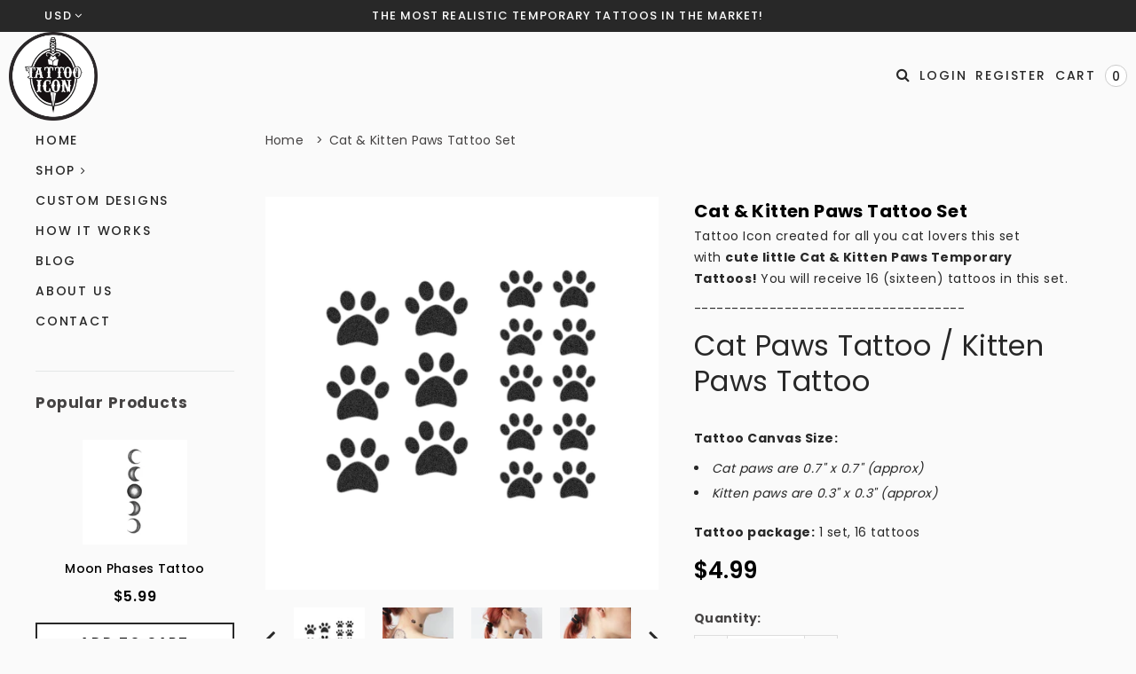

--- FILE ---
content_type: text/html; charset=utf-8
request_url: https://tattooicon.com/products/cat-kitten-paws-set-of-16
body_size: 33176
content:
<!doctype html>
<!--[if lt IE 7]><html class="no-js lt-ie9 lt-ie8 lt-ie7" lang="en"> <![endif]-->
<!--[if IE 7]><html class="no-js lt-ie9 lt-ie8" lang="en"> <![endif]-->
<!--[if IE 8]><html class="no-js lt-ie9" lang="en"> <![endif]-->
<!--[if IE 9 ]><html class="ie9 no-js"> <![endif]-->
<!--[if (gt IE 9)|!(IE)]><!--> <html class="no-js"> <!--<![endif]-->
<head>

  <!-- Title and description ================================================== -->
  <title>
    Cat &amp; Kitten Paws Tattoo Set &ndash; TattooIcon
  </title>

  
  <meta name="description" content="Tattoo Icon created for all you cat lovers this set with cute little Cat &amp; Kitten Paws Temporary Tattoos! You will receive 16 (sixteen) tattoos in this set.">
  

  <!-- Product meta ================================================== -->
  



<!-- /snippets/social-meta-tags.liquid -->




<meta property="og:site_name" content="TattooIcon">
<meta property="og:url" content="https://tattooicon.com/products/cat-kitten-paws-set-of-16">
<meta property="og:title" content="Cat & Kitten Paws Tattoo Set">
<meta property="og:type" content="product">
<meta property="og:description" content="Tattoo Icon created for all you cat lovers this set with cute little Cat &amp; Kitten Paws Temporary Tattoos! You will receive 16 (sixteen) tattoos in this set.">

  <meta property="og:price:amount" content="4.99">
  <meta property="og:price:currency" content="USD">

<meta property="og:image" content="http://tattooicon.com/cdn/shop/products/221_1200x1200.jpg?v=1548431359"><meta property="og:image" content="http://tattooicon.com/cdn/shop/products/cat_paws1_1200x1200.jpg?v=1548431371"><meta property="og:image" content="http://tattooicon.com/cdn/shop/products/cat_paws_1200x1200.jpg?v=1548431385">
<meta property="og:image:secure_url" content="https://tattooicon.com/cdn/shop/products/221_1200x1200.jpg?v=1548431359"><meta property="og:image:secure_url" content="https://tattooicon.com/cdn/shop/products/cat_paws1_1200x1200.jpg?v=1548431371"><meta property="og:image:secure_url" content="https://tattooicon.com/cdn/shop/products/cat_paws_1200x1200.jpg?v=1548431385">


<meta name="twitter:card" content="summary_large_image">
<meta name="twitter:title" content="Cat & Kitten Paws Tattoo Set">
<meta name="twitter:description" content="Tattoo Icon created for all you cat lovers this set with cute little Cat &amp; Kitten Paws Temporary Tattoos! You will receive 16 (sixteen) tattoos in this set.">

  <!-- /snippets/twitter-card.liquid -->





  <meta name="twitter:card" content="product">
  <meta name="twitter:title" content="Cat & Kitten Paws Tattoo Set">
  <meta name="twitter:description" content="Tattoo Icon created for all you cat lovers this set with cute little Cat &amp;amp; Kitten Paws Temporary Tattoos! You will receive 16 (sixteen) tattoos in this set.
------------------------------------ 
Cat Paws Tattoo / Kitten Paws Tattoo
Tattoo Canvas Size: 

Cat paws are 0.7&quot; x 0.7&quot; (approx)
Kitten paws are 0.3&quot; x 0.3&quot; (approx)

Tattoo package: 1 set, 16 tattoos">
  <meta name="twitter:image" content="https://tattooicon.com/cdn/shop/products/221_medium.jpg?v=1548431359">
  <meta name="twitter:image:width" content="240">
  <meta name="twitter:image:height" content="240">
  <meta name="twitter:label1" content="Price">
  <meta name="twitter:data1" content="$4.99 USD">
  
  <meta name="twitter:label2" content="Brand">
  <meta name="twitter:data2" content="TattooIcon">
  



  <!-- Helpers ================================================== -->
  <link rel="canonical" href="https://tattooicon.com/products/cat-kitten-paws-set-of-16">
  <meta name="viewport" content="width=device-width,initial-scale=1">

  <!-- Favicon -->
  
  <link rel="shortcut icon" href="//tattooicon.com/cdn/shop/files/TattooIcon.com_32x32.png?v=1636150380" type="image/png">
  

  <!-- fonts -->
  
<script type="text/javascript">
  WebFontConfig = {
    google: { families: [ 
      
          'Poppins:100,200,300,400,500,600,700,800,900'
	  
      
      
      	
      		,
      	      
        'Poppins:100,200,300,400,500,600,700,800,900'
	  
      
      
      	
      		,
      	      
        'Poppins:100,200,300,400,500,600,700,800,900'
	  
      
      
    ] }
  };
  (function() {
    var wf = document.createElement('script');
    wf.src = ('https:' == document.location.protocol ? 'https' : 'http') +
      '://ajax.googleapis.com/ajax/libs/webfont/1/webfont.js';
    wf.type = 'text/javascript';
    wf.async = 'true';
    var s = document.getElementsByTagName('script')[0];
    s.parentNode.insertBefore(wf, s);
  })(); 
</script>


  <!-- Styles -->
  <link href="//tattooicon.com/cdn/shop/t/4/assets/bootstrap.min.css?v=61442760441457418461562884978" rel="stylesheet" type="text/css" media="all" />
<link rel="stylesheet" href="//maxcdn.bootstrapcdn.com/font-awesome/4.5.0/css/font-awesome.min.css">
<link rel="stylesheet" type="text/css" href="//cdn.jsdelivr.net/jquery.slick/1.6.0/slick.css"/>

<!-- Theme base and media queries -->
<link href="//tattooicon.com/cdn/shop/t/4/assets/owl.carousel.css?v=110508842938087914561562884993" rel="stylesheet" type="text/css" media="all" />
<link href="//tattooicon.com/cdn/shop/t/4/assets/owl.theme.css?v=168224275447839788901562884993" rel="stylesheet" type="text/css" media="all" />
<link href="//tattooicon.com/cdn/shop/t/4/assets/jcarousel.css?v=140402818170508073921562884989" rel="stylesheet" type="text/css" media="all" />
<link href="//tattooicon.com/cdn/shop/t/4/assets/selectize.bootstrap3.css?v=158289905666461930731562884994" rel="stylesheet" type="text/css" media="all" />
<link href="//tattooicon.com/cdn/shop/t/4/assets/jquery.fancybox.css?v=89610375720255671161562884990" rel="stylesheet" type="text/css" media="all" />
<link href="//tattooicon.com/cdn/shop/t/4/assets/component.css?v=49074273541257638221562884983" rel="stylesheet" type="text/css" media="all" />
<link href="//tattooicon.com/cdn/shop/t/4/assets/theme-styles.css?v=10342514556188690941703750199" rel="stylesheet" type="text/css" media="all" />
<link href="//tattooicon.com/cdn/shop/t/4/assets/theme-styles-setting.css?v=4119467505703044181679311815" rel="stylesheet" type="text/css" media="all" />
<link href="//tattooicon.com/cdn/shop/t/4/assets/theme-styles-responsive.css?v=21288763245559169251703750199" rel="stylesheet" type="text/css" media="all" />
<link href="//tattooicon.com/cdn/shop/t/4/assets/animate.css?v=107502980827701580791562884976" rel="stylesheet" type="text/css" media="all" />


  <!-- Scripts -->
  <script src="//ajax.googleapis.com/ajax/libs/jquery/1.11.0/jquery.min.js" type="text/javascript"></script>
<script src="//tattooicon.com/cdn/shop/t/4/assets/jquery-cookie.min.js?v=72365755745404048181562884989" type="text/javascript"></script>
<script src="//tattooicon.com/cdn/shop/t/4/assets/selectize.min.js?v=74685606144567451161562884994" type="text/javascript"></script>
<script src="//tattooicon.com/cdn/shop/t/4/assets/jquery.nicescroll.min.js?v=166122000064107150281562884991" type="text/javascript"></script>
<script src="https://cdnjs.cloudflare.com/ajax/libs/jquery.sticky/1.0.4/jquery.sticky.min.js"></script>
<script>
  window.ajax_cart = true;
  window.money_format = "${{amount}} USD";
  window.shop_currency = "USD";
  window.show_multiple_currencies = true;
  window.loading_url = "//tattooicon.com/cdn/shop/t/4/assets/loading.gif?v=50837312686733260831562884993"; 
  window.use_color_swatch = true;
  window.product_image_resize = false;
  window.enable_sidebar_multiple_choice = true;
  window.dropdowncart_type = "hover";
  window.file_url = "//tattooicon.com/cdn/shop/files/?v=1294";
  window.asset_url = "";
  window.images_size = {
    is_crop: false,
    ratio_width : 1,
    ratio_height : 1.35,
  };
  window.inventory_text = {
    in_stock: "In stock",
    many_in_stock: "Many in stock",
    out_of_stock: "Out of stock",
    add_to_cart: "Add to Cart",
    sold_out: "Sold Out",
    unavailable: "Out Of Stock"
  };
          
  window.multi_lang = false;
</script>



  <!-- Header hook for plugins ================================================== -->
  <script>window.performance && window.performance.mark && window.performance.mark('shopify.content_for_header.start');</script><meta name="facebook-domain-verification" content="bzmxbib4praglns8rukk5xef65r9zd">
<meta name="google-site-verification" content="MOL86srz-Ycrn9i12N9OJe85SGhm9RQu7CSZ9WqV8uc">
<meta id="shopify-digital-wallet" name="shopify-digital-wallet" content="/1795784765/digital_wallets/dialog">
<meta name="shopify-checkout-api-token" content="09163337b3ad602aa8b765c7b848e061">
<meta id="in-context-paypal-metadata" data-shop-id="1795784765" data-venmo-supported="false" data-environment="production" data-locale="en_US" data-paypal-v4="true" data-currency="USD">
<link rel="alternate" type="application/json+oembed" href="https://tattooicon.com/products/cat-kitten-paws-set-of-16.oembed">
<script async="async" src="/checkouts/internal/preloads.js?locale=en-US"></script>
<link rel="preconnect" href="https://shop.app" crossorigin="anonymous">
<script async="async" src="https://shop.app/checkouts/internal/preloads.js?locale=en-US&shop_id=1795784765" crossorigin="anonymous"></script>
<script id="apple-pay-shop-capabilities" type="application/json">{"shopId":1795784765,"countryCode":"US","currencyCode":"USD","merchantCapabilities":["supports3DS"],"merchantId":"gid:\/\/shopify\/Shop\/1795784765","merchantName":"TattooIcon","requiredBillingContactFields":["postalAddress","email"],"requiredShippingContactFields":["postalAddress","email"],"shippingType":"shipping","supportedNetworks":["visa","masterCard","amex","discover","elo","jcb"],"total":{"type":"pending","label":"TattooIcon","amount":"1.00"},"shopifyPaymentsEnabled":true,"supportsSubscriptions":true}</script>
<script id="shopify-features" type="application/json">{"accessToken":"09163337b3ad602aa8b765c7b848e061","betas":["rich-media-storefront-analytics"],"domain":"tattooicon.com","predictiveSearch":true,"shopId":1795784765,"locale":"en"}</script>
<script>var Shopify = Shopify || {};
Shopify.shop = "tattoo-icon.myshopify.com";
Shopify.locale = "en";
Shopify.currency = {"active":"USD","rate":"1.0"};
Shopify.country = "US";
Shopify.theme = {"name":"Bagratica-1.0.0-sections-ready","id":73238249533,"schema_name":"Brooklynk","schema_version":"1.0.0","theme_store_id":null,"role":"main"};
Shopify.theme.handle = "null";
Shopify.theme.style = {"id":null,"handle":null};
Shopify.cdnHost = "tattooicon.com/cdn";
Shopify.routes = Shopify.routes || {};
Shopify.routes.root = "/";</script>
<script type="module">!function(o){(o.Shopify=o.Shopify||{}).modules=!0}(window);</script>
<script>!function(o){function n(){var o=[];function n(){o.push(Array.prototype.slice.apply(arguments))}return n.q=o,n}var t=o.Shopify=o.Shopify||{};t.loadFeatures=n(),t.autoloadFeatures=n()}(window);</script>
<script>
  window.ShopifyPay = window.ShopifyPay || {};
  window.ShopifyPay.apiHost = "shop.app\/pay";
  window.ShopifyPay.redirectState = null;
</script>
<script id="shop-js-analytics" type="application/json">{"pageType":"product"}</script>
<script defer="defer" async type="module" src="//tattooicon.com/cdn/shopifycloud/shop-js/modules/v2/client.init-shop-cart-sync_C5BV16lS.en.esm.js"></script>
<script defer="defer" async type="module" src="//tattooicon.com/cdn/shopifycloud/shop-js/modules/v2/chunk.common_CygWptCX.esm.js"></script>
<script type="module">
  await import("//tattooicon.com/cdn/shopifycloud/shop-js/modules/v2/client.init-shop-cart-sync_C5BV16lS.en.esm.js");
await import("//tattooicon.com/cdn/shopifycloud/shop-js/modules/v2/chunk.common_CygWptCX.esm.js");

  window.Shopify.SignInWithShop?.initShopCartSync?.({"fedCMEnabled":true,"windoidEnabled":true});

</script>
<script>
  window.Shopify = window.Shopify || {};
  if (!window.Shopify.featureAssets) window.Shopify.featureAssets = {};
  window.Shopify.featureAssets['shop-js'] = {"shop-cart-sync":["modules/v2/client.shop-cart-sync_ZFArdW7E.en.esm.js","modules/v2/chunk.common_CygWptCX.esm.js"],"init-fed-cm":["modules/v2/client.init-fed-cm_CmiC4vf6.en.esm.js","modules/v2/chunk.common_CygWptCX.esm.js"],"shop-button":["modules/v2/client.shop-button_tlx5R9nI.en.esm.js","modules/v2/chunk.common_CygWptCX.esm.js"],"shop-cash-offers":["modules/v2/client.shop-cash-offers_DOA2yAJr.en.esm.js","modules/v2/chunk.common_CygWptCX.esm.js","modules/v2/chunk.modal_D71HUcav.esm.js"],"init-windoid":["modules/v2/client.init-windoid_sURxWdc1.en.esm.js","modules/v2/chunk.common_CygWptCX.esm.js"],"shop-toast-manager":["modules/v2/client.shop-toast-manager_ClPi3nE9.en.esm.js","modules/v2/chunk.common_CygWptCX.esm.js"],"init-shop-email-lookup-coordinator":["modules/v2/client.init-shop-email-lookup-coordinator_B8hsDcYM.en.esm.js","modules/v2/chunk.common_CygWptCX.esm.js"],"init-shop-cart-sync":["modules/v2/client.init-shop-cart-sync_C5BV16lS.en.esm.js","modules/v2/chunk.common_CygWptCX.esm.js"],"avatar":["modules/v2/client.avatar_BTnouDA3.en.esm.js"],"pay-button":["modules/v2/client.pay-button_FdsNuTd3.en.esm.js","modules/v2/chunk.common_CygWptCX.esm.js"],"init-customer-accounts":["modules/v2/client.init-customer-accounts_DxDtT_ad.en.esm.js","modules/v2/client.shop-login-button_C5VAVYt1.en.esm.js","modules/v2/chunk.common_CygWptCX.esm.js","modules/v2/chunk.modal_D71HUcav.esm.js"],"init-shop-for-new-customer-accounts":["modules/v2/client.init-shop-for-new-customer-accounts_ChsxoAhi.en.esm.js","modules/v2/client.shop-login-button_C5VAVYt1.en.esm.js","modules/v2/chunk.common_CygWptCX.esm.js","modules/v2/chunk.modal_D71HUcav.esm.js"],"shop-login-button":["modules/v2/client.shop-login-button_C5VAVYt1.en.esm.js","modules/v2/chunk.common_CygWptCX.esm.js","modules/v2/chunk.modal_D71HUcav.esm.js"],"init-customer-accounts-sign-up":["modules/v2/client.init-customer-accounts-sign-up_CPSyQ0Tj.en.esm.js","modules/v2/client.shop-login-button_C5VAVYt1.en.esm.js","modules/v2/chunk.common_CygWptCX.esm.js","modules/v2/chunk.modal_D71HUcav.esm.js"],"shop-follow-button":["modules/v2/client.shop-follow-button_Cva4Ekp9.en.esm.js","modules/v2/chunk.common_CygWptCX.esm.js","modules/v2/chunk.modal_D71HUcav.esm.js"],"checkout-modal":["modules/v2/client.checkout-modal_BPM8l0SH.en.esm.js","modules/v2/chunk.common_CygWptCX.esm.js","modules/v2/chunk.modal_D71HUcav.esm.js"],"lead-capture":["modules/v2/client.lead-capture_Bi8yE_yS.en.esm.js","modules/v2/chunk.common_CygWptCX.esm.js","modules/v2/chunk.modal_D71HUcav.esm.js"],"shop-login":["modules/v2/client.shop-login_D6lNrXab.en.esm.js","modules/v2/chunk.common_CygWptCX.esm.js","modules/v2/chunk.modal_D71HUcav.esm.js"],"payment-terms":["modules/v2/client.payment-terms_CZxnsJam.en.esm.js","modules/v2/chunk.common_CygWptCX.esm.js","modules/v2/chunk.modal_D71HUcav.esm.js"]};
</script>
<script>(function() {
  var isLoaded = false;
  function asyncLoad() {
    if (isLoaded) return;
    isLoaded = true;
    var urls = ["https:\/\/chimpstatic.com\/mcjs-connected\/js\/users\/132176f9e61650f3b3099bf56\/d94ef75aaa9d5c9de0ad9633a.js?shop=tattoo-icon.myshopify.com","https:\/\/chimpstatic.com\/mcjs-connected\/js\/users\/132176f9e61650f3b3099bf56\/7fb4c7f68378e5fe90eaba296.js?shop=tattoo-icon.myshopify.com","https:\/\/ecommplugins-scripts.trustpilot.com\/v2.1\/js\/header.min.js?settings=eyJrZXkiOiJiZ1B5OW9MUFRNQ3J4ODBvIiwicyI6InNrdSJ9\u0026shop=tattoo-icon.myshopify.com","https:\/\/ecommplugins-trustboxsettings.trustpilot.com\/tattoo-icon.myshopify.com.js?settings=1636884568891\u0026shop=tattoo-icon.myshopify.com","https:\/\/widget.trustpilot.com\/bootstrap\/v5\/tp.widget.sync.bootstrap.min.js?shop=tattoo-icon.myshopify.com","https:\/\/cdn.fera.ai\/js\/fera.placeholder.js?shop=tattoo-icon.myshopify.com"];
    for (var i = 0; i < urls.length; i++) {
      var s = document.createElement('script');
      s.type = 'text/javascript';
      s.async = true;
      s.src = urls[i];
      var x = document.getElementsByTagName('script')[0];
      x.parentNode.insertBefore(s, x);
    }
  };
  if(window.attachEvent) {
    window.attachEvent('onload', asyncLoad);
  } else {
    window.addEventListener('load', asyncLoad, false);
  }
})();</script>
<script id="__st">var __st={"a":1795784765,"offset":-18000,"reqid":"b1e9c502-c7fa-453f-8628-b56d9d8210af-1768816171","pageurl":"tattooicon.com\/products\/cat-kitten-paws-set-of-16","u":"b18dfe4467b4","p":"product","rtyp":"product","rid":1795194028093};</script>
<script>window.ShopifyPaypalV4VisibilityTracking = true;</script>
<script id="captcha-bootstrap">!function(){'use strict';const t='contact',e='account',n='new_comment',o=[[t,t],['blogs',n],['comments',n],[t,'customer']],c=[[e,'customer_login'],[e,'guest_login'],[e,'recover_customer_password'],[e,'create_customer']],r=t=>t.map((([t,e])=>`form[action*='/${t}']:not([data-nocaptcha='true']) input[name='form_type'][value='${e}']`)).join(','),a=t=>()=>t?[...document.querySelectorAll(t)].map((t=>t.form)):[];function s(){const t=[...o],e=r(t);return a(e)}const i='password',u='form_key',d=['recaptcha-v3-token','g-recaptcha-response','h-captcha-response',i],f=()=>{try{return window.sessionStorage}catch{return}},m='__shopify_v',_=t=>t.elements[u];function p(t,e,n=!1){try{const o=window.sessionStorage,c=JSON.parse(o.getItem(e)),{data:r}=function(t){const{data:e,action:n}=t;return t[m]||n?{data:e,action:n}:{data:t,action:n}}(c);for(const[e,n]of Object.entries(r))t.elements[e]&&(t.elements[e].value=n);n&&o.removeItem(e)}catch(o){console.error('form repopulation failed',{error:o})}}const l='form_type',E='cptcha';function T(t){t.dataset[E]=!0}const w=window,h=w.document,L='Shopify',v='ce_forms',y='captcha';let A=!1;((t,e)=>{const n=(g='f06e6c50-85a8-45c8-87d0-21a2b65856fe',I='https://cdn.shopify.com/shopifycloud/storefront-forms-hcaptcha/ce_storefront_forms_captcha_hcaptcha.v1.5.2.iife.js',D={infoText:'Protected by hCaptcha',privacyText:'Privacy',termsText:'Terms'},(t,e,n)=>{const o=w[L][v],c=o.bindForm;if(c)return c(t,g,e,D).then(n);var r;o.q.push([[t,g,e,D],n]),r=I,A||(h.body.append(Object.assign(h.createElement('script'),{id:'captcha-provider',async:!0,src:r})),A=!0)});var g,I,D;w[L]=w[L]||{},w[L][v]=w[L][v]||{},w[L][v].q=[],w[L][y]=w[L][y]||{},w[L][y].protect=function(t,e){n(t,void 0,e),T(t)},Object.freeze(w[L][y]),function(t,e,n,w,h,L){const[v,y,A,g]=function(t,e,n){const i=e?o:[],u=t?c:[],d=[...i,...u],f=r(d),m=r(i),_=r(d.filter((([t,e])=>n.includes(e))));return[a(f),a(m),a(_),s()]}(w,h,L),I=t=>{const e=t.target;return e instanceof HTMLFormElement?e:e&&e.form},D=t=>v().includes(t);t.addEventListener('submit',(t=>{const e=I(t);if(!e)return;const n=D(e)&&!e.dataset.hcaptchaBound&&!e.dataset.recaptchaBound,o=_(e),c=g().includes(e)&&(!o||!o.value);(n||c)&&t.preventDefault(),c&&!n&&(function(t){try{if(!f())return;!function(t){const e=f();if(!e)return;const n=_(t);if(!n)return;const o=n.value;o&&e.removeItem(o)}(t);const e=Array.from(Array(32),(()=>Math.random().toString(36)[2])).join('');!function(t,e){_(t)||t.append(Object.assign(document.createElement('input'),{type:'hidden',name:u})),t.elements[u].value=e}(t,e),function(t,e){const n=f();if(!n)return;const o=[...t.querySelectorAll(`input[type='${i}']`)].map((({name:t})=>t)),c=[...d,...o],r={};for(const[a,s]of new FormData(t).entries())c.includes(a)||(r[a]=s);n.setItem(e,JSON.stringify({[m]:1,action:t.action,data:r}))}(t,e)}catch(e){console.error('failed to persist form',e)}}(e),e.submit())}));const S=(t,e)=>{t&&!t.dataset[E]&&(n(t,e.some((e=>e===t))),T(t))};for(const o of['focusin','change'])t.addEventListener(o,(t=>{const e=I(t);D(e)&&S(e,y())}));const B=e.get('form_key'),M=e.get(l),P=B&&M;t.addEventListener('DOMContentLoaded',(()=>{const t=y();if(P)for(const e of t)e.elements[l].value===M&&p(e,B);[...new Set([...A(),...v().filter((t=>'true'===t.dataset.shopifyCaptcha))])].forEach((e=>S(e,t)))}))}(h,new URLSearchParams(w.location.search),n,t,e,['guest_login'])})(!1,!0)}();</script>
<script integrity="sha256-4kQ18oKyAcykRKYeNunJcIwy7WH5gtpwJnB7kiuLZ1E=" data-source-attribution="shopify.loadfeatures" defer="defer" src="//tattooicon.com/cdn/shopifycloud/storefront/assets/storefront/load_feature-a0a9edcb.js" crossorigin="anonymous"></script>
<script crossorigin="anonymous" defer="defer" src="//tattooicon.com/cdn/shopifycloud/storefront/assets/shopify_pay/storefront-65b4c6d7.js?v=20250812"></script>
<script data-source-attribution="shopify.dynamic_checkout.dynamic.init">var Shopify=Shopify||{};Shopify.PaymentButton=Shopify.PaymentButton||{isStorefrontPortableWallets:!0,init:function(){window.Shopify.PaymentButton.init=function(){};var t=document.createElement("script");t.src="https://tattooicon.com/cdn/shopifycloud/portable-wallets/latest/portable-wallets.en.js",t.type="module",document.head.appendChild(t)}};
</script>
<script data-source-attribution="shopify.dynamic_checkout.buyer_consent">
  function portableWalletsHideBuyerConsent(e){var t=document.getElementById("shopify-buyer-consent"),n=document.getElementById("shopify-subscription-policy-button");t&&n&&(t.classList.add("hidden"),t.setAttribute("aria-hidden","true"),n.removeEventListener("click",e))}function portableWalletsShowBuyerConsent(e){var t=document.getElementById("shopify-buyer-consent"),n=document.getElementById("shopify-subscription-policy-button");t&&n&&(t.classList.remove("hidden"),t.removeAttribute("aria-hidden"),n.addEventListener("click",e))}window.Shopify?.PaymentButton&&(window.Shopify.PaymentButton.hideBuyerConsent=portableWalletsHideBuyerConsent,window.Shopify.PaymentButton.showBuyerConsent=portableWalletsShowBuyerConsent);
</script>
<script data-source-attribution="shopify.dynamic_checkout.cart.bootstrap">document.addEventListener("DOMContentLoaded",(function(){function t(){return document.querySelector("shopify-accelerated-checkout-cart, shopify-accelerated-checkout")}if(t())Shopify.PaymentButton.init();else{new MutationObserver((function(e,n){t()&&(Shopify.PaymentButton.init(),n.disconnect())})).observe(document.body,{childList:!0,subtree:!0})}}));
</script>
<link id="shopify-accelerated-checkout-styles" rel="stylesheet" media="screen" href="https://tattooicon.com/cdn/shopifycloud/portable-wallets/latest/accelerated-checkout-backwards-compat.css" crossorigin="anonymous">
<style id="shopify-accelerated-checkout-cart">
        #shopify-buyer-consent {
  margin-top: 1em;
  display: inline-block;
  width: 100%;
}

#shopify-buyer-consent.hidden {
  display: none;
}

#shopify-subscription-policy-button {
  background: none;
  border: none;
  padding: 0;
  text-decoration: underline;
  font-size: inherit;
  cursor: pointer;
}

#shopify-subscription-policy-button::before {
  box-shadow: none;
}

      </style>
<script id="sections-script" data-sections="related-products,sidebar" defer="defer" src="//tattooicon.com/cdn/shop/t/4/compiled_assets/scripts.js?v=1294"></script>
<script>window.performance && window.performance.mark && window.performance.mark('shopify.content_for_header.end');</script>

  <!--[if lt IE 9]>
<script src="//html5shiv.googlecode.com/svn/trunk/html5.js" type="text/javascript"></script>
<![endif]-->

  
  

<script type="text/javascript">
    (function(c,l,a,r,i,t,y){
        c[a]=c[a]||function(){(c[a].q=c[a].q||[]).push(arguments)};
        t=l.createElement(r);t.async=1;t.src="https://www.clarity.ms/tag/"+i;
        y=l.getElementsByTagName(r)[0];y.parentNode.insertBefore(t,y);
    })(window, document, "clarity", "script", "a4r86rd2ds");
</script>
<!-- BEGIN app block: shopify://apps/magical-vacations/blocks/magical-vacation-mode/0e1e5a21-6730-48a6-a159-50aec253b0fd --><style>
  :root {
    --mav-font-family: "system_ui"
    , -apple-system, 'Segoe UI', Roboto, 'Helvetica Neue', 'Noto Sans', 'Liberation Sans', Arial, sans-serif, 'Apple Color Emoji', 'Segoe UI Emoji', 'Segoe UI Symbol', 'Noto Color Emoji';
    --mav-font-style: normal;
    --mav-font-weight: 400;
    --mav-font-size-100: 14px;
    --mav-border-radius-1: 4px;
    --mav-border-radius-image: 4px;
    --mav-button-padding-x: 16px;
    --mav-button-padding-y: 7px;
    --mav-color-text: #1f2124;
    --mav-color-bg: #ffffff;
    --mav-color-bg-hover: #f1f2f4;
    --mav-color-bg-input: #ffffff;
    --mav-color-border-strong: #aeb4b9;
    --mav-color-bg-primary: #007a5c;
    --mav-color-bg-primary-hover: #125443;
    --mav-color-border-primary: #007a5c;
    --mav-color-text-on-color: #ffffff;
    --mav-color-text-interactive: #2463bc;
    --mav-color-text-interactive-hover: #144995;
    --mav-color-text-subdued: #6d7175;
    --mav-color-border-critical: ;
    --mav-color-bg-critical-subdued: ;
    --mav-color-text-critical: rgba(197, 40, 12, 1);
  }
</style><magical-vacation-mode data-id="AWEdISkRQd21qa05ZZ__7457738957953183798">
    <script type="application/json" id="scriptData">
      {
        "shop": "https://tattooicon.com",
        "cart_url": "/cart",
        "rules" : [],
        "rules_order" : [{"id":"gid:\/\/shopify\/Metaobject\/93312581769","status":"draft"}],
        "message_dynamic_content" : {"shop_name" : "TattooIcon\n","last_item_placeholder" : ""
        },
        "display_settings": {"banner":{"bannerPosition":"bottom_right"}},
        "display_text": {"banner":{"email_address_label":"Email address","email_address_placeholder":"Email address","email_submit":"Sign up","popup_dismiss":"Dismiss"},"inlineForm":{"email_address_label":"Email address","email_address_placeholder":"Email address","email_submit":"Sign up","popup_dismiss":"Dismiss"},"feedback":{"form_submitted":"Thank you"}},
        "email_form_banner": "\u003cform method=\"post\" action=\"\/contact#vacation-banner-form-body\" id=\"vacation-banner-form-body\" accept-charset=\"UTF-8\" class=\"vacation-banner-form-body\"\u003e\u003cinput type=\"hidden\" name=\"form_type\" value=\"customer\" \/\u003e\u003cinput type=\"hidden\" name=\"utf8\" value=\"✓\" \/\u003e\n    \u003cinput\n      type=\"email\"\n      required\n      class=\"required\"\n      name=\"contact[email]\"\n      placeholder=\"Email address\" \/\u003e\n    \u003cinput\n      type=\"hidden\"\n      name=\"contact[tags]\"\n      value=\"vacation-mode\" \/\u003e\n    \u003cinput\n      class=\"vacation-banner-button vacation-banner-button--submit\"\n      type=\"submit\"\n      value=\"Sign up\" \/\u003e\n  \u003c\/form\u003e\n",
        "email_form_inline": "\u003cform method=\"post\" action=\"\/contact#vacation-banner-form-body\" id=\"vacation-banner-form-body\" accept-charset=\"UTF-8\" class=\"vacation-banner-form-body\"\u003e\u003cinput type=\"hidden\" name=\"form_type\" value=\"customer\" \/\u003e\u003cinput type=\"hidden\" name=\"utf8\" value=\"✓\" \/\u003e\n    \u003cinput\n      type=\"email\"\n      required\n      class=\"required\"\n      name=\"contact[email]\"\n      placeholder=\"Email address\" \/\u003e\n    \u003cinput\n      type=\"hidden\"\n      name=\"contact[tags]\"\n      value=\"vacation-mode\" \/\u003e\n    \u003cinput\n      class=\"vacation-banner-button vacation-banner-button--submit\"\n      type=\"submit\"\n      value=\"Sign up\" \/\u003e\n  \u003c\/form\u003e\n",
        "locale": {
          "required": "Required",
          "required_prompt": "Please complete this required field."
        }
      }
    </script>
  
<script>
    (function () {
      function getCurrentCurrency() {
        return Shopify.currency.active;
      }

      window.currentCurrency = getCurrentCurrency();
    })();
  </script>
</magical-vacation-mode>

<!-- END app block --><!-- BEGIN app block: shopify://apps/frequently-bought/blocks/app-embed-block/b1a8cbea-c844-4842-9529-7c62dbab1b1f --><script>
    window.codeblackbelt = window.codeblackbelt || {};
    window.codeblackbelt.shop = window.codeblackbelt.shop || 'tattoo-icon.myshopify.com';
    
        window.codeblackbelt.productId = 1795194028093;</script><script src="//cdn.codeblackbelt.com/widgets/frequently-bought-together/main.min.js?version=2026011904-0500" async></script>
 <!-- END app block --><script src="https://cdn.shopify.com/extensions/019adb2a-7f76-7891-b209-6f9e8d4200ec/magical-vacation-mode-16/assets/magical-vacation-mode.js" type="text/javascript" defer="defer"></script>
<link href="https://cdn.shopify.com/extensions/019adb2a-7f76-7891-b209-6f9e8d4200ec/magical-vacation-mode-16/assets/magical-vacation-mode.css" rel="stylesheet" type="text/css" media="all">
<link href="https://monorail-edge.shopifysvc.com" rel="dns-prefetch">
<script>(function(){if ("sendBeacon" in navigator && "performance" in window) {try {var session_token_from_headers = performance.getEntriesByType('navigation')[0].serverTiming.find(x => x.name == '_s').description;} catch {var session_token_from_headers = undefined;}var session_cookie_matches = document.cookie.match(/_shopify_s=([^;]*)/);var session_token_from_cookie = session_cookie_matches && session_cookie_matches.length === 2 ? session_cookie_matches[1] : "";var session_token = session_token_from_headers || session_token_from_cookie || "";function handle_abandonment_event(e) {var entries = performance.getEntries().filter(function(entry) {return /monorail-edge.shopifysvc.com/.test(entry.name);});if (!window.abandonment_tracked && entries.length === 0) {window.abandonment_tracked = true;var currentMs = Date.now();var navigation_start = performance.timing.navigationStart;var payload = {shop_id: 1795784765,url: window.location.href,navigation_start,duration: currentMs - navigation_start,session_token,page_type: "product"};window.navigator.sendBeacon("https://monorail-edge.shopifysvc.com/v1/produce", JSON.stringify({schema_id: "online_store_buyer_site_abandonment/1.1",payload: payload,metadata: {event_created_at_ms: currentMs,event_sent_at_ms: currentMs}}));}}window.addEventListener('pagehide', handle_abandonment_event);}}());</script>
<script id="web-pixels-manager-setup">(function e(e,d,r,n,o){if(void 0===o&&(o={}),!Boolean(null===(a=null===(i=window.Shopify)||void 0===i?void 0:i.analytics)||void 0===a?void 0:a.replayQueue)){var i,a;window.Shopify=window.Shopify||{};var t=window.Shopify;t.analytics=t.analytics||{};var s=t.analytics;s.replayQueue=[],s.publish=function(e,d,r){return s.replayQueue.push([e,d,r]),!0};try{self.performance.mark("wpm:start")}catch(e){}var l=function(){var e={modern:/Edge?\/(1{2}[4-9]|1[2-9]\d|[2-9]\d{2}|\d{4,})\.\d+(\.\d+|)|Firefox\/(1{2}[4-9]|1[2-9]\d|[2-9]\d{2}|\d{4,})\.\d+(\.\d+|)|Chrom(ium|e)\/(9{2}|\d{3,})\.\d+(\.\d+|)|(Maci|X1{2}).+ Version\/(15\.\d+|(1[6-9]|[2-9]\d|\d{3,})\.\d+)([,.]\d+|)( \(\w+\)|)( Mobile\/\w+|) Safari\/|Chrome.+OPR\/(9{2}|\d{3,})\.\d+\.\d+|(CPU[ +]OS|iPhone[ +]OS|CPU[ +]iPhone|CPU IPhone OS|CPU iPad OS)[ +]+(15[._]\d+|(1[6-9]|[2-9]\d|\d{3,})[._]\d+)([._]\d+|)|Android:?[ /-](13[3-9]|1[4-9]\d|[2-9]\d{2}|\d{4,})(\.\d+|)(\.\d+|)|Android.+Firefox\/(13[5-9]|1[4-9]\d|[2-9]\d{2}|\d{4,})\.\d+(\.\d+|)|Android.+Chrom(ium|e)\/(13[3-9]|1[4-9]\d|[2-9]\d{2}|\d{4,})\.\d+(\.\d+|)|SamsungBrowser\/([2-9]\d|\d{3,})\.\d+/,legacy:/Edge?\/(1[6-9]|[2-9]\d|\d{3,})\.\d+(\.\d+|)|Firefox\/(5[4-9]|[6-9]\d|\d{3,})\.\d+(\.\d+|)|Chrom(ium|e)\/(5[1-9]|[6-9]\d|\d{3,})\.\d+(\.\d+|)([\d.]+$|.*Safari\/(?![\d.]+ Edge\/[\d.]+$))|(Maci|X1{2}).+ Version\/(10\.\d+|(1[1-9]|[2-9]\d|\d{3,})\.\d+)([,.]\d+|)( \(\w+\)|)( Mobile\/\w+|) Safari\/|Chrome.+OPR\/(3[89]|[4-9]\d|\d{3,})\.\d+\.\d+|(CPU[ +]OS|iPhone[ +]OS|CPU[ +]iPhone|CPU IPhone OS|CPU iPad OS)[ +]+(10[._]\d+|(1[1-9]|[2-9]\d|\d{3,})[._]\d+)([._]\d+|)|Android:?[ /-](13[3-9]|1[4-9]\d|[2-9]\d{2}|\d{4,})(\.\d+|)(\.\d+|)|Mobile Safari.+OPR\/([89]\d|\d{3,})\.\d+\.\d+|Android.+Firefox\/(13[5-9]|1[4-9]\d|[2-9]\d{2}|\d{4,})\.\d+(\.\d+|)|Android.+Chrom(ium|e)\/(13[3-9]|1[4-9]\d|[2-9]\d{2}|\d{4,})\.\d+(\.\d+|)|Android.+(UC? ?Browser|UCWEB|U3)[ /]?(15\.([5-9]|\d{2,})|(1[6-9]|[2-9]\d|\d{3,})\.\d+)\.\d+|SamsungBrowser\/(5\.\d+|([6-9]|\d{2,})\.\d+)|Android.+MQ{2}Browser\/(14(\.(9|\d{2,})|)|(1[5-9]|[2-9]\d|\d{3,})(\.\d+|))(\.\d+|)|K[Aa][Ii]OS\/(3\.\d+|([4-9]|\d{2,})\.\d+)(\.\d+|)/},d=e.modern,r=e.legacy,n=navigator.userAgent;return n.match(d)?"modern":n.match(r)?"legacy":"unknown"}(),u="modern"===l?"modern":"legacy",c=(null!=n?n:{modern:"",legacy:""})[u],f=function(e){return[e.baseUrl,"/wpm","/b",e.hashVersion,"modern"===e.buildTarget?"m":"l",".js"].join("")}({baseUrl:d,hashVersion:r,buildTarget:u}),m=function(e){var d=e.version,r=e.bundleTarget,n=e.surface,o=e.pageUrl,i=e.monorailEndpoint;return{emit:function(e){var a=e.status,t=e.errorMsg,s=(new Date).getTime(),l=JSON.stringify({metadata:{event_sent_at_ms:s},events:[{schema_id:"web_pixels_manager_load/3.1",payload:{version:d,bundle_target:r,page_url:o,status:a,surface:n,error_msg:t},metadata:{event_created_at_ms:s}}]});if(!i)return console&&console.warn&&console.warn("[Web Pixels Manager] No Monorail endpoint provided, skipping logging."),!1;try{return self.navigator.sendBeacon.bind(self.navigator)(i,l)}catch(e){}var u=new XMLHttpRequest;try{return u.open("POST",i,!0),u.setRequestHeader("Content-Type","text/plain"),u.send(l),!0}catch(e){return console&&console.warn&&console.warn("[Web Pixels Manager] Got an unhandled error while logging to Monorail."),!1}}}}({version:r,bundleTarget:l,surface:e.surface,pageUrl:self.location.href,monorailEndpoint:e.monorailEndpoint});try{o.browserTarget=l,function(e){var d=e.src,r=e.async,n=void 0===r||r,o=e.onload,i=e.onerror,a=e.sri,t=e.scriptDataAttributes,s=void 0===t?{}:t,l=document.createElement("script"),u=document.querySelector("head"),c=document.querySelector("body");if(l.async=n,l.src=d,a&&(l.integrity=a,l.crossOrigin="anonymous"),s)for(var f in s)if(Object.prototype.hasOwnProperty.call(s,f))try{l.dataset[f]=s[f]}catch(e){}if(o&&l.addEventListener("load",o),i&&l.addEventListener("error",i),u)u.appendChild(l);else{if(!c)throw new Error("Did not find a head or body element to append the script");c.appendChild(l)}}({src:f,async:!0,onload:function(){if(!function(){var e,d;return Boolean(null===(d=null===(e=window.Shopify)||void 0===e?void 0:e.analytics)||void 0===d?void 0:d.initialized)}()){var d=window.webPixelsManager.init(e)||void 0;if(d){var r=window.Shopify.analytics;r.replayQueue.forEach((function(e){var r=e[0],n=e[1],o=e[2];d.publishCustomEvent(r,n,o)})),r.replayQueue=[],r.publish=d.publishCustomEvent,r.visitor=d.visitor,r.initialized=!0}}},onerror:function(){return m.emit({status:"failed",errorMsg:"".concat(f," has failed to load")})},sri:function(e){var d=/^sha384-[A-Za-z0-9+/=]+$/;return"string"==typeof e&&d.test(e)}(c)?c:"",scriptDataAttributes:o}),m.emit({status:"loading"})}catch(e){m.emit({status:"failed",errorMsg:(null==e?void 0:e.message)||"Unknown error"})}}})({shopId: 1795784765,storefrontBaseUrl: "https://tattooicon.com",extensionsBaseUrl: "https://extensions.shopifycdn.com/cdn/shopifycloud/web-pixels-manager",monorailEndpoint: "https://monorail-edge.shopifysvc.com/unstable/produce_batch",surface: "storefront-renderer",enabledBetaFlags: ["2dca8a86"],webPixelsConfigList: [{"id":"437223561","configuration":"{\"config\":\"{\\\"google_tag_ids\\\":[\\\"G-FPVXNYWXVG\\\",\\\"GT-NFXJ2PXX\\\"],\\\"target_country\\\":\\\"US\\\",\\\"gtag_events\\\":[{\\\"type\\\":\\\"search\\\",\\\"action_label\\\":\\\"G-FPVXNYWXVG\\\"},{\\\"type\\\":\\\"begin_checkout\\\",\\\"action_label\\\":\\\"G-FPVXNYWXVG\\\"},{\\\"type\\\":\\\"view_item\\\",\\\"action_label\\\":[\\\"G-FPVXNYWXVG\\\",\\\"MC-7QYC1K4WCY\\\"]},{\\\"type\\\":\\\"purchase\\\",\\\"action_label\\\":[\\\"G-FPVXNYWXVG\\\",\\\"MC-7QYC1K4WCY\\\"]},{\\\"type\\\":\\\"page_view\\\",\\\"action_label\\\":[\\\"G-FPVXNYWXVG\\\",\\\"MC-7QYC1K4WCY\\\"]},{\\\"type\\\":\\\"add_payment_info\\\",\\\"action_label\\\":\\\"G-FPVXNYWXVG\\\"},{\\\"type\\\":\\\"add_to_cart\\\",\\\"action_label\\\":\\\"G-FPVXNYWXVG\\\"}],\\\"enable_monitoring_mode\\\":false}\"}","eventPayloadVersion":"v1","runtimeContext":"OPEN","scriptVersion":"b2a88bafab3e21179ed38636efcd8a93","type":"APP","apiClientId":1780363,"privacyPurposes":[],"dataSharingAdjustments":{"protectedCustomerApprovalScopes":["read_customer_address","read_customer_email","read_customer_name","read_customer_personal_data","read_customer_phone"]}},{"id":"207585417","configuration":"{\"pixel_id\":\"2104706623109123\",\"pixel_type\":\"facebook_pixel\",\"metaapp_system_user_token\":\"-\"}","eventPayloadVersion":"v1","runtimeContext":"OPEN","scriptVersion":"ca16bc87fe92b6042fbaa3acc2fbdaa6","type":"APP","apiClientId":2329312,"privacyPurposes":["ANALYTICS","MARKETING","SALE_OF_DATA"],"dataSharingAdjustments":{"protectedCustomerApprovalScopes":["read_customer_address","read_customer_email","read_customer_name","read_customer_personal_data","read_customer_phone"]}},{"id":"58589321","configuration":"{\"tagID\":\"2612702632893\"}","eventPayloadVersion":"v1","runtimeContext":"STRICT","scriptVersion":"18031546ee651571ed29edbe71a3550b","type":"APP","apiClientId":3009811,"privacyPurposes":["ANALYTICS","MARKETING","SALE_OF_DATA"],"dataSharingAdjustments":{"protectedCustomerApprovalScopes":["read_customer_address","read_customer_email","read_customer_name","read_customer_personal_data","read_customer_phone"]}},{"id":"shopify-app-pixel","configuration":"{}","eventPayloadVersion":"v1","runtimeContext":"STRICT","scriptVersion":"0450","apiClientId":"shopify-pixel","type":"APP","privacyPurposes":["ANALYTICS","MARKETING"]},{"id":"shopify-custom-pixel","eventPayloadVersion":"v1","runtimeContext":"LAX","scriptVersion":"0450","apiClientId":"shopify-pixel","type":"CUSTOM","privacyPurposes":["ANALYTICS","MARKETING"]}],isMerchantRequest: false,initData: {"shop":{"name":"TattooIcon","paymentSettings":{"currencyCode":"USD"},"myshopifyDomain":"tattoo-icon.myshopify.com","countryCode":"US","storefrontUrl":"https:\/\/tattooicon.com"},"customer":null,"cart":null,"checkout":null,"productVariants":[{"price":{"amount":4.99,"currencyCode":"USD"},"product":{"title":"Cat \u0026 Kitten Paws Tattoo Set","vendor":"TattooIcon","id":"1795194028093","untranslatedTitle":"Cat \u0026 Kitten Paws Tattoo Set","url":"\/products\/cat-kitten-paws-set-of-16","type":"Temporary Tattoos"},"id":"13881873858621","image":{"src":"\/\/tattooicon.com\/cdn\/shop\/products\/221.jpg?v=1548431359"},"sku":"","title":"Default Title","untranslatedTitle":"Default Title"}],"purchasingCompany":null},},"https://tattooicon.com/cdn","fcfee988w5aeb613cpc8e4bc33m6693e112",{"modern":"","legacy":""},{"shopId":"1795784765","storefrontBaseUrl":"https:\/\/tattooicon.com","extensionBaseUrl":"https:\/\/extensions.shopifycdn.com\/cdn\/shopifycloud\/web-pixels-manager","surface":"storefront-renderer","enabledBetaFlags":"[\"2dca8a86\"]","isMerchantRequest":"false","hashVersion":"fcfee988w5aeb613cpc8e4bc33m6693e112","publish":"custom","events":"[[\"page_viewed\",{}],[\"product_viewed\",{\"productVariant\":{\"price\":{\"amount\":4.99,\"currencyCode\":\"USD\"},\"product\":{\"title\":\"Cat \u0026 Kitten Paws Tattoo Set\",\"vendor\":\"TattooIcon\",\"id\":\"1795194028093\",\"untranslatedTitle\":\"Cat \u0026 Kitten Paws Tattoo Set\",\"url\":\"\/products\/cat-kitten-paws-set-of-16\",\"type\":\"Temporary Tattoos\"},\"id\":\"13881873858621\",\"image\":{\"src\":\"\/\/tattooicon.com\/cdn\/shop\/products\/221.jpg?v=1548431359\"},\"sku\":\"\",\"title\":\"Default Title\",\"untranslatedTitle\":\"Default Title\"}}]]"});</script><script>
  window.ShopifyAnalytics = window.ShopifyAnalytics || {};
  window.ShopifyAnalytics.meta = window.ShopifyAnalytics.meta || {};
  window.ShopifyAnalytics.meta.currency = 'USD';
  var meta = {"product":{"id":1795194028093,"gid":"gid:\/\/shopify\/Product\/1795194028093","vendor":"TattooIcon","type":"Temporary Tattoos","handle":"cat-kitten-paws-set-of-16","variants":[{"id":13881873858621,"price":499,"name":"Cat \u0026 Kitten Paws Tattoo Set","public_title":null,"sku":""}],"remote":false},"page":{"pageType":"product","resourceType":"product","resourceId":1795194028093,"requestId":"b1e9c502-c7fa-453f-8628-b56d9d8210af-1768816171"}};
  for (var attr in meta) {
    window.ShopifyAnalytics.meta[attr] = meta[attr];
  }
</script>
<script class="analytics">
  (function () {
    var customDocumentWrite = function(content) {
      var jquery = null;

      if (window.jQuery) {
        jquery = window.jQuery;
      } else if (window.Checkout && window.Checkout.$) {
        jquery = window.Checkout.$;
      }

      if (jquery) {
        jquery('body').append(content);
      }
    };

    var hasLoggedConversion = function(token) {
      if (token) {
        return document.cookie.indexOf('loggedConversion=' + token) !== -1;
      }
      return false;
    }

    var setCookieIfConversion = function(token) {
      if (token) {
        var twoMonthsFromNow = new Date(Date.now());
        twoMonthsFromNow.setMonth(twoMonthsFromNow.getMonth() + 2);

        document.cookie = 'loggedConversion=' + token + '; expires=' + twoMonthsFromNow;
      }
    }

    var trekkie = window.ShopifyAnalytics.lib = window.trekkie = window.trekkie || [];
    if (trekkie.integrations) {
      return;
    }
    trekkie.methods = [
      'identify',
      'page',
      'ready',
      'track',
      'trackForm',
      'trackLink'
    ];
    trekkie.factory = function(method) {
      return function() {
        var args = Array.prototype.slice.call(arguments);
        args.unshift(method);
        trekkie.push(args);
        return trekkie;
      };
    };
    for (var i = 0; i < trekkie.methods.length; i++) {
      var key = trekkie.methods[i];
      trekkie[key] = trekkie.factory(key);
    }
    trekkie.load = function(config) {
      trekkie.config = config || {};
      trekkie.config.initialDocumentCookie = document.cookie;
      var first = document.getElementsByTagName('script')[0];
      var script = document.createElement('script');
      script.type = 'text/javascript';
      script.onerror = function(e) {
        var scriptFallback = document.createElement('script');
        scriptFallback.type = 'text/javascript';
        scriptFallback.onerror = function(error) {
                var Monorail = {
      produce: function produce(monorailDomain, schemaId, payload) {
        var currentMs = new Date().getTime();
        var event = {
          schema_id: schemaId,
          payload: payload,
          metadata: {
            event_created_at_ms: currentMs,
            event_sent_at_ms: currentMs
          }
        };
        return Monorail.sendRequest("https://" + monorailDomain + "/v1/produce", JSON.stringify(event));
      },
      sendRequest: function sendRequest(endpointUrl, payload) {
        // Try the sendBeacon API
        if (window && window.navigator && typeof window.navigator.sendBeacon === 'function' && typeof window.Blob === 'function' && !Monorail.isIos12()) {
          var blobData = new window.Blob([payload], {
            type: 'text/plain'
          });

          if (window.navigator.sendBeacon(endpointUrl, blobData)) {
            return true;
          } // sendBeacon was not successful

        } // XHR beacon

        var xhr = new XMLHttpRequest();

        try {
          xhr.open('POST', endpointUrl);
          xhr.setRequestHeader('Content-Type', 'text/plain');
          xhr.send(payload);
        } catch (e) {
          console.log(e);
        }

        return false;
      },
      isIos12: function isIos12() {
        return window.navigator.userAgent.lastIndexOf('iPhone; CPU iPhone OS 12_') !== -1 || window.navigator.userAgent.lastIndexOf('iPad; CPU OS 12_') !== -1;
      }
    };
    Monorail.produce('monorail-edge.shopifysvc.com',
      'trekkie_storefront_load_errors/1.1',
      {shop_id: 1795784765,
      theme_id: 73238249533,
      app_name: "storefront",
      context_url: window.location.href,
      source_url: "//tattooicon.com/cdn/s/trekkie.storefront.cd680fe47e6c39ca5d5df5f0a32d569bc48c0f27.min.js"});

        };
        scriptFallback.async = true;
        scriptFallback.src = '//tattooicon.com/cdn/s/trekkie.storefront.cd680fe47e6c39ca5d5df5f0a32d569bc48c0f27.min.js';
        first.parentNode.insertBefore(scriptFallback, first);
      };
      script.async = true;
      script.src = '//tattooicon.com/cdn/s/trekkie.storefront.cd680fe47e6c39ca5d5df5f0a32d569bc48c0f27.min.js';
      first.parentNode.insertBefore(script, first);
    };
    trekkie.load(
      {"Trekkie":{"appName":"storefront","development":false,"defaultAttributes":{"shopId":1795784765,"isMerchantRequest":null,"themeId":73238249533,"themeCityHash":"16155602450477438478","contentLanguage":"en","currency":"USD","eventMetadataId":"cf29abe5-b6ba-400d-8013-f9d279f91493"},"isServerSideCookieWritingEnabled":true,"monorailRegion":"shop_domain","enabledBetaFlags":["65f19447"]},"Session Attribution":{},"S2S":{"facebookCapiEnabled":true,"source":"trekkie-storefront-renderer","apiClientId":580111}}
    );

    var loaded = false;
    trekkie.ready(function() {
      if (loaded) return;
      loaded = true;

      window.ShopifyAnalytics.lib = window.trekkie;

      var originalDocumentWrite = document.write;
      document.write = customDocumentWrite;
      try { window.ShopifyAnalytics.merchantGoogleAnalytics.call(this); } catch(error) {};
      document.write = originalDocumentWrite;

      window.ShopifyAnalytics.lib.page(null,{"pageType":"product","resourceType":"product","resourceId":1795194028093,"requestId":"b1e9c502-c7fa-453f-8628-b56d9d8210af-1768816171","shopifyEmitted":true});

      var match = window.location.pathname.match(/checkouts\/(.+)\/(thank_you|post_purchase)/)
      var token = match? match[1]: undefined;
      if (!hasLoggedConversion(token)) {
        setCookieIfConversion(token);
        window.ShopifyAnalytics.lib.track("Viewed Product",{"currency":"USD","variantId":13881873858621,"productId":1795194028093,"productGid":"gid:\/\/shopify\/Product\/1795194028093","name":"Cat \u0026 Kitten Paws Tattoo Set","price":"4.99","sku":"","brand":"TattooIcon","variant":null,"category":"Temporary Tattoos","nonInteraction":true,"remote":false},undefined,undefined,{"shopifyEmitted":true});
      window.ShopifyAnalytics.lib.track("monorail:\/\/trekkie_storefront_viewed_product\/1.1",{"currency":"USD","variantId":13881873858621,"productId":1795194028093,"productGid":"gid:\/\/shopify\/Product\/1795194028093","name":"Cat \u0026 Kitten Paws Tattoo Set","price":"4.99","sku":"","brand":"TattooIcon","variant":null,"category":"Temporary Tattoos","nonInteraction":true,"remote":false,"referer":"https:\/\/tattooicon.com\/products\/cat-kitten-paws-set-of-16"});
      }
    });


        var eventsListenerScript = document.createElement('script');
        eventsListenerScript.async = true;
        eventsListenerScript.src = "//tattooicon.com/cdn/shopifycloud/storefront/assets/shop_events_listener-3da45d37.js";
        document.getElementsByTagName('head')[0].appendChild(eventsListenerScript);

})();</script>
  <script>
  if (!window.ga || (window.ga && typeof window.ga !== 'function')) {
    window.ga = function ga() {
      (window.ga.q = window.ga.q || []).push(arguments);
      if (window.Shopify && window.Shopify.analytics && typeof window.Shopify.analytics.publish === 'function') {
        window.Shopify.analytics.publish("ga_stub_called", {}, {sendTo: "google_osp_migration"});
      }
      console.error("Shopify's Google Analytics stub called with:", Array.from(arguments), "\nSee https://help.shopify.com/manual/promoting-marketing/pixels/pixel-migration#google for more information.");
    };
    if (window.Shopify && window.Shopify.analytics && typeof window.Shopify.analytics.publish === 'function') {
      window.Shopify.analytics.publish("ga_stub_initialized", {}, {sendTo: "google_osp_migration"});
    }
  }
</script>
<script
  defer
  src="https://tattooicon.com/cdn/shopifycloud/perf-kit/shopify-perf-kit-3.0.4.min.js"
  data-application="storefront-renderer"
  data-shop-id="1795784765"
  data-render-region="gcp-us-central1"
  data-page-type="product"
  data-theme-instance-id="73238249533"
  data-theme-name="Brooklynk"
  data-theme-version="1.0.0"
  data-monorail-region="shop_domain"
  data-resource-timing-sampling-rate="10"
  data-shs="true"
  data-shs-beacon="true"
  data-shs-export-with-fetch="true"
  data-shs-logs-sample-rate="1"
  data-shs-beacon-endpoint="https://tattooicon.com/api/collect"
></script>
</head>







<script>
$(function() {
  // Current Ajax request.
  var currentAjaxRequest = null;
  // Grabbing all search forms on the page, and adding a .search-results list to each.
  var searchForms = $('form[action="/search"]').css('position','relative').each(function() {
    // Grabbing text input.
    var input = $(this).find('input[name="q"]');
    // Adding a list for showing search results.
    var offSet = input.position().top + input.innerHeight();
    $('<ul class="search-results"></ul>').css( { 'position': 'absolute', 'left': '0px', 'top': offSet } ).appendTo($(this)).hide();    
    // Listening to keyup and change on the text field within these search forms.
    input.attr('autocomplete', 'off').bind('keyup change', function() {
      // What's the search term?
      var term = $(this).val();
      // What's the search form?
      var form = $(this).closest('form');
      // What's the search URL?
      var searchURL = '/search?type=product&q=' + term;
      // What's the search results list?
      var resultsList = form.find('.search-results');
      // If that's a new term and it contains at least 3 characters.
      if (term.length > 3 && term != $(this).attr('data-old-term')) {
        // Saving old query.
        $(this).attr('data-old-term', term);
        // Killing any Ajax request that's currently being processed.
        if (currentAjaxRequest != null) currentAjaxRequest.abort();
        // Pulling results.
        currentAjaxRequest = $.getJSON(searchURL + '&view=json', function(data) {
          // Reset results.
          resultsList.empty();
          // If we have no results.
          if(data.results_count == 0) {
            // resultsList.html('<li><span class="title">No results.</span></li>');
            // resultsList.fadeIn(200);
            resultsList.hide();
          } else {
            // If we have results.
            $.each(data.results, function(index, item) {
              var link = $('<a></a>').attr('href', item.url);
              link.append('<span class="thumbnail"><img src="' + item.thumbnail + '" /></span>');
              
               link.append('<span class="title">' + item.title2 + '</span>')
              
              
              link.wrap('<li></li>');
              resultsList.append(link.parent());
            });
            // The Ajax request will return at the most 10 results.
            // If there are more than 10, let's link to the search results page.
            if(data.results_count > 10) {
              resultsList.append('<li><span class="title"><a href="' + searchURL + '">See all results (' + data.results_count + ')</a></span></li>');
            }
            resultsList.fadeIn(200);
          }        
        });
      }
    });
  });
  // Clicking outside makes the results disappear.
  $('body').bind('click', function(){
    $('.search-results').hide();
  });
});
</script>

<!-- Some styles to get you started. -->
<style>
  .have-fixed .search-results{top:37px!important;}
.search-results {
  z-index: 9;
  list-style-type: none;   
  width:100%;
  margin: 0;
  padding: 0;
  background: #ffffff;
  border: 1px solid #d4d4d4;
  border-radius: 0px;
  -webkit-box-shadow: 0px 4px 7px 0px rgba(0,0,0,0.1);
  box-shadow: 0px 4px 7px 0px rgba(0,0,0,0.1);
  overflow: hidden;
  right:0px;
      left: initial!important;
}
.search-results li {
  display: block;
  width: 100%;
/*   height: 47px; */
  margin: 0;
  padding: 0;
  border-top: 1px solid #d4d4d4;
  overflow: hidden;
  display: flex;
  align-items: center;
  font-size:12px;
}
.search-results li:first-child {
  border-top: none;
}
  .search-results li:nth-child(2n+2){
    background:#F5F5F5
}
.search-results .title {
  float: left;
  width: 192px;
  padding-left: 8px;
  white-space: nowrap;
  overflow: hidden;
  /* The text-overflow property is supported in all major browsers. */
  text-overflow: ellipsis;
  -o-text-overflow: ellipsis;
  text-align: left;
  height:40px;
  line-height:40px;
}
.search-results .thumbnail {
  float: left;
      border-radius: 0px;
  display: block;
  width: 50px;
  height: 50px;    
  margin: 3px 0 3px 8px;
  padding: 0;
  text-align: center;
  overflow: hidden;
}
.search-results li a{
    display: flex;
    align-items: center;
    font-size:12px;
  max-width:100%;
}
  
.search-results li:nth-child(2n+2){
    background:#F5F5F5
}
.search-results  .title a{
    font-family: Karla, sans-serif;
    font-size: 13px;
    font-weight:600;
    color: #2c8cce;
    margin-left:5px;
}

</style>

<body id="cat-amp-kitten-paws-tattoo-set" class="main-content1 template-product" >

  <nav class="cbp-spmenu cbp-spmenu-vertical cbp-spmenu-left" id="cbp-spmenu-s1">
    <div class="gf-menu-device-wrapper">
      <div class="gf-menu-device-container"></div>

    </div>   

  </nav>
  <div class="wrapper-container">	
    <div id="shopify-section-header" class="shopify-section section-header"><header class="site-header" role="banner">
  <div class="header-top ">
    <div class="header-text "> 
      
<span><p>The Most realistic temporary tattoos in the market!</p></span>

    </div>
    <div class="header-pull-left">
      
      <div class="currency">
<select class="currencies">
  
  
  <option data-currency="USD"  selected  value="USD">USD</option> 
  
  
  
  <option data-currency="EUR"  value="EUR">EUR</option> 
  
  
  
  <option data-currency="GBP"  value="GBP">GBP</option> 
  
  
  
  <option data-currency="TRY"  value="TRY">TRY</option> 
  
</select>
<div class="currencies_modal" style="display:none">
  <div >The store&#39;s currency changed to</div><span></span>
</div>

<style>

.selectize-control div[data-value~="USD"]  {background: url(//tattooicon.com/cdn/shop/t/4/assets/i-currency-1.png?v=91451399859487684851562884985) no-repeat;}


.selectize-control div[data-value~="EUR"]  {background: url(//tattooicon.com/cdn/shop/t/4/assets/i-currency-2.png?v=177479166257302167511562884986) no-repeat;}


.selectize-control div[data-value~="GBP"]  {background: url(//tattooicon.com/cdn/shop/t/4/assets/i-currency-3.png?v=63390876195865304721562884986) no-repeat;}


.selectize-control div[data-value~="TRY"]  {background: url(//tattooicon.com/cdn/shop/t/4/assets/i-currency-4.png?v=177479166257302167511562884986) no-repeat;}

</style>

</div>
    </div>
  </div>
  <div class="header-bottom">
    <div class="header-mobile">
      <div class="menu-block visible-phone"><!-- start Navigation Mobile  -->
        <div id="showLeftPush">
          <span></span>
        </div>
      </div>
      
      <div class="customer-area dropdown">
          <a class="icon_customer" data-toggle="dropdown" href="#"></a>
          <div class="dropdown-menu" role="menu" aria-labelledby="dLabel">
            <p>
  			
            <a id="customer_login_link" href="/account/login" >Login</a>
            
            <span class="or" >or</span>
            <a id="customer_register_link" href="/account/register" >Register</a>
            
             
            </p>
            <p >
              <a href="/account" >My Account</a>
            </p>
            <div class="wishlist">
              <a href="/pages/wish-list" >
              My Wishlist
              </a>
            </div>
          </div>
        </div>
      	<div class="ls-config lang-cur">
        <a data-toggle="dropdown" href="#" class="currencies-modal">
         <span class="active-item"></span>
        </a>
        <div class="dropdown-menu" role="menu" aria-labelledby="dLabel">
          
          <div class="mobile-currency">
            <span  >Currency:</span>
            
<select class="currencies">
  
  
  <option data-currency="USD"  selected  value="USD">USD</option> 
  
  
  
  <option data-currency="EUR"  value="EUR">EUR</option> 
  
  
  
  <option data-currency="GBP"  value="GBP">GBP</option> 
  
  
  
  <option data-currency="TRY"  value="TRY">TRY</option> 
  
</select>
<div class="currencies_modal" style="display:none">
  <div >The store&#39;s currency changed to</div><span></span>
</div>

<style>

.selectize-control div[data-value~="USD"]  {background: url(//tattooicon.com/cdn/shop/t/4/assets/i-currency-1.png?v=91451399859487684851562884985) no-repeat;}


.selectize-control div[data-value~="EUR"]  {background: url(//tattooicon.com/cdn/shop/t/4/assets/i-currency-2.png?v=177479166257302167511562884986) no-repeat;}


.selectize-control div[data-value~="GBP"]  {background: url(//tattooicon.com/cdn/shop/t/4/assets/i-currency-3.png?v=63390876195865304721562884986) no-repeat;}


.selectize-control div[data-value~="TRY"]  {background: url(//tattooicon.com/cdn/shop/t/4/assets/i-currency-4.png?v=177479166257302167511562884986) no-repeat;}

</style>


          </div>
        </div>
        </div>
      
      <div class="wrapper-top-cart">
  <p class="top-cart">             
    <a href="javascript:void(0)" class="cartToggle">
      <span class="first" >Cart</span>
      <span class="cartCount">0</span><span class="fixcartCount">0</span>
    <span class="icon"></span>
    </a>
    
  </p>
  <div class="dropdown-cart" style="display:none"> 
    <div class="no-items">
      <p>Your cart is currently empty.</p>
      <p class="text-continue"><a href="javascript:void(0)" >Continue Shopping</a></p>
    </div>
    <div class="has-items">
      <ol class="mini-products-list">  
        
      </ol>
      <div class="summary">                
        <p class="total">
          <span class="label"><span >Total</span>:</span>
          <span class="price">$0.00</span> 
        </p>
      </div>
      <div class="actions">
        <button class="btn" onclick="window.location='/checkout'" >Check Out</button>
      </div>
      <p class="text-cart"><a href="/cart" >Or View Cart</a></p>
    </div>
  </div>
</div>
    </div>
    <div class="header-panel container-fluid">
      <div class="top-header-panel">
          <div class="header-panel-bottom">
            
            <div class="header-panel-top">
              <div class="sticky_menu">
                <div class="hamburger">
                <span></span>
                </div>
                <div class="menu-fixed"></div>
            </div>
              <div class="bottom-header-panel">
                <h1 class="header-logo ">
                  
                  <a class="logo-no-fix" href="/">
                     
                    
                    <img src="//tattooicon.com/cdn/shop/files/TattooIcon.com.png?v=1636150380" alt="Tattoo Icon" itemprop="logo">
                    
                     
                    <img src="//tattooicon.com/cdn/shop/files/TattooIcon.com.png?v=1636150380" alt="Tattoo Icon" itemprop="logo">
                    
                  </a>
                  
                  
                  
                </h1>
                <div class="nav-search on visible-xs">



<form action="/search" method="get" class="input-group search-bar" role="search">
  

  <input type="hidden" name="type" value="product">
  
  <input type="text" name="q" value=""  placeholder="search" class="input-group-field" aria-label="Search Site" autocomplete="off">
  
  <span class="input-group-btn">
    <button type="submit" class="btn btn-search"><i class="fa fa-search" aria-hidden="true"></i></button>
  </span>
</form>
<!-- <a class="icon-search" href="javascript:void(0)">
	<i class="fa fa-search" aria-hidden="true"></i>
</a> -->
</div>
              </div>
            </div>
            <div class="hl-right-top">
              <a class="icon_search_hea" href="javascript:void(0)">
              		<i class="fa fa-search"></i>
            	</a>
                <div class="nav-search on">
                  <div class="container">
                    <a class=" icon_search_hea" href="javascript:void(0)">
                    	<svg viewBox="0 0 24 24" id="icon-close" width="28px" height="28px"><path d="M19 6.41L17.59 5 12 10.59 6.41 5 5 6.41 10.59 12 5 17.59 6.41 19 12 13.41 17.59 19 19 17.59 13.41 12z"></path></svg>
                    </a>
                  	



<form action="/search" method="get" class="input-group search-bar" role="search">
  

  <input type="hidden" name="type" value="product">
  
  <input type="text" name="q" value=""  placeholder="search" class="input-group-field" aria-label="Search Site" autocomplete="off">
  
  <span class="input-group-btn">
    <button type="submit" class="btn btn-search"><i class="fa fa-search" aria-hidden="true"></i></button>
  </span>
</form>
<!-- <a class="icon-search" href="javascript:void(0)">
	<i class="fa fa-search" aria-hidden="true"></i>
</a> -->

                  </div>
                </div>
              
              

<ul class="customer-links">   
  <li class="my_acc visible-xs visible-sm">
        	 My Account
      </li>
  <li>
    <a id="customer_login_link" href="/account/login" >Login</a>
  </li>
  
  <li class="">
    <a id="customer_register_link" href="/account/register" >Register</a>
  </li>

  
  
</ul>


              <div class="top-header ">
                <div class="wrapper-top-cart">
  <p class="top-cart">             
    <a href="javascript:void(0)" class="cartToggle">
      <span class="first" >Cart</span>
      <span class="cartCount">0</span><span class="fixcartCount">0</span>
    <span class="icon"></span>
    </a>
    
  </p>
  <div class="dropdown-cart" style="display:none"> 
    <div class="no-items">
      <p>Your cart is currently empty.</p>
      <p class="text-continue"><a href="javascript:void(0)" >Continue Shopping</a></p>
    </div>
    <div class="has-items">
      <ol class="mini-products-list">  
        
      </ol>
      <div class="summary">                
        <p class="total">
          <span class="label"><span >Total</span>:</span>
          <span class="price">$0.00</span> 
        </p>
      </div>
      <div class="actions">
        <button class="btn" onclick="window.location='/checkout'" >Check Out</button>
      </div>
      <p class="text-cart"><a href="/cart" >Or View Cart</a></p>
    </div>
  </div>
</div>
              </div>                       
            </div>
          </div>
      </div>
    </div>
  </div>
</header>


<script>

  window.dropdowncart_type = "click";

</script>
<style>
  
  .template-index .header-bottom .top-cart a .cartCount{
   border-color:transparent!important;
  }
  .template-index .is-sticky .header-bottom .top-cart a .cartCount{
   border-color: #cccccc!important;
  }
  .header-bottom .top-cart a .cartCount{
    background: #ffffff; 
    color: #282828;
    border-color: #cccccc;
  }
  .currency, .header-top .selectize-control.single .selectize-input{color: #ffffff; }
  .header-top { background: #282828; color: #ffffff; }
  .header-top a.link { color: #ffffff; }
  .customer-links .fa,
  .header-bottom .top-cart .fa-shopping-bag,
  .header-bottom .search-bar .input-group-btn button.btn,
  .customer-area .dropdown-menu a,

  .wrapper-top-cart .btn-check-out .btn,
  .customer-links,
  .header-bottom .selectize-control div.item{ color: #282828; }
  .customer-area .dropdown-menu a:hover,
  .header-bottom .top-cart a:hover span.first{ border-bottom: 1px solid #282828; }

  .top-header-panel a, .header-top.selectize-control.single .selectize-input input, .customer-links a, .ct_register a, a.icon_search, a.icon_search_hea{
    color: #282828;
    font-weight: 500;
  }

  .hl-right-top .nav-search.on, .nav_search .nav-search{
    color:#ffffff;
    background:#282828
  }
  .icon_search_hea svg{
  fill:#ffffff;
  }
  .hl-right-top .nav-search.on input.input-group-field, .hl-right-top .nav-search.on .btn-search .fa-search, .nav_search .nav-search .btn-search .fa-search{
    color:#ffffff;
  }
  .hl-right-top .search-bar, .nav_search .search-bar{
    border-bottom: 2px solid;
  }
  @media (min-width:1025px){
    .nav-search ::-webkit-input-placeholder{ 
      color:#ffffff;
    }
    .nav-search ::-moz-placeholder{ 
      color:#ffffff;
    }
    .nav-search :-ms-input-placeholder {
      color:#ffffff;
    }
    .nav-search :-moz-placeholder{ 
      color:#ffffff;
    }

    .nav_search .nav-search ::-webkit-input-placeholder{ 
      color:#ffffff!important;
    }
    .show_search  .nav-search ::-moz-placeholder{ 
      color:#ffffff!important;
    }
    .nav_search .nav-search :-ms-input-placeholder {
      color:#ffffff!important;
    }
    .nav_search .nav-search :-moz-placeholder{ 
      color:#ffffff!important;
    }
  }
  .show_search .icon_search_hea{
    color:#ffffff;
    border:1px solid #ffffff
  }
  .logo-fix img{   max-height: 25px!important;}

  
  @media (max-width: 1024px) {
    .header-logo img:not(:first-child) { display: inline-block; max-height: 34px; }
    .header-logo img:first-child { display: none; }
  }
  
  .header-logo img:first-child {   max-height: 100px;}


  @media (min-width: 1025px) {
    .template-index  .hl-right-top .nav-search.on input.input-group-field,
    .template-index  .hl-right-top .nav-search.on, .template-index  .nav_search .nav-search{
      color:#ffffff;
    }
    .template-index .hl-right-top .nav-search.on input.input-group-field::placeholder,
    .template-index .hl-right-top .nav-search.on .btn-search .fa-search,
    .template-index  .header-bottom .search-bar .input-group-btn button.btn,
    .template-index .hl-right-top .nav-search .icon-search,
    .template-index .top-cart a,
    .template-index .bottom-header-panel .header-logo .logo-title,
    .template-index .site-nav > li > a,.site-nav > li:hover > a, 
    .template-index .site-nav > li:hover > a:hover,
    .template-index .header-top.selectize-control.single .selectize-input input,
    .template-index .customer-links a, 
    .template-index .ct_register a,
    .template-index a.icon_search_hea,
    .template-index a.icon_search {
      color:#ffffff;
    }
    
    
    
    
    .show_search .hl-right-top .nav-search, .show_search .nav_search .nav-search {
      transform: scale(1);
      -webkit-transform: scale(1);
      opacity: 1;
      visibility: visible;
      z-index: 10000;
      transition: all 0.3s ease-in-out 0s;
      -webkit-transition: all 0.3s ease-in-out 0s;
    }
    .is-sticky .hl-right-top .nav-search,.is-sticky .nav_search .nav-search{
    height: 65px;
    }
    .hl-right-top .nav-search, .nav_search .nav-search {
      background-color: #ff7a7a;
/*       overflow: hidden; */
      z-index: -1;
      position: fixed;
      top: 0;
      left: 0;
      right: 0;
      opacity: 0;
      transform: scale(0.9);
      -webkit-transform: scale(0.9);
      visibility: hidden;
      height: 91px;
      display: -ms-flexbox;
      display: -webkit-flex;
      display: flex;
      -ms-flex-align: center;
      -webkit-align-items: center;
      align-items: center;
    }
    .show_search .hl-right-top .nav-search.on .container, .show_search .nav_search .nav-search .container {
      position: relative;
    }
    
    .hl-right-top .search-bar, .nav_search .search-bar {
    width: 100%;
    max-width: 420px;
    margin: 0 auto;
    border-bottom: 1px solid #fff;
}
.hl-right-top .nav-search.on input.input-group-field, .nav_search input.input-group-field {
    width: 100%;
    background: transparent!important;
    border: none!important;
    font-size: 16px;
    padding-left: 0px;
}
.show_search .icon_search_hea {
    position: absolute;
    right: 0;
    padding: 0px;
    height: 30px;
    width: 30px;
    font-size: 25px;
    border: 1px solid #fff;
    color: #fff;
    top: 50%;
    -webkit-transform: translateY(-50%);
    -ms-transform: translateY(-50%);
    transform: translateY(-50%);
    display: block;
    line-height: 30px;
    text-align: center;
}
    .show_search .icon_search_hea:hover{
    text-decoration: none;
}
    .show_search .hl-right-top > .icon_search_hea{
display:none
}
  }

</style>

</div>
    
    <div class="quick-view"></div>

    <main class="main-content container-fluid" role="main">
      <div class="row">
        <div class=" pull-left">
          <div id="shopify-section-navigation" class="shopify-section navigation"><div class="nav-bar-mobile">
  <nav class="nav-bar" role="navigation">
    <div class="navPages-container">
      

<ul class="site-nav">
   
  	
    
  
  	  
  	
  	
    <li class="item">
      <a class=" " href="/">
        <span>
          
          HOME
          
        </span>
        
      </a> 	
    
      
      
      
        
      
      	
          
        
      
      
      
    </li>
  
  	
    
  
  	  
  	
  	
    <li class="item dropdown mega-menu">
      <a class=" menu__moblie " href="/collections">
        <span>
          
          SHOP
          
        </span>
        
        <span class="icon-dropdown">
        <i class="fa fa-angle-right" aria-hidden="true"></i>
        </span>
        
      </a> 	
    
      
      
      
        
      
      	
          <div class="site-nav-dropdown  mega-menu-dropdown shadow style_2">
            <div class="close_mega">
              <a href="javascript:void(0)">
                <span></span>
              </a>
            </div>
            <div class="container">
               <a href="/collections"class="menu-title text-center">
               
<span>SHOP</span>

      			</a> 
              <div class="row">
<div class="col-1 col-xs-12">

  
  <div class="inner col-xs-12 col">
    <!-- Menu level 2 -->
    <a  href="/collections/animal-tattoos" class="current">
      
<span>Animal Tattoos</span>

      
    </a>
    
  </div>
  
  <div class="inner col-xs-12 col">
    <!-- Menu level 2 -->
    <a  href="/collections/blackwork-tattoos" class="current">
      
<span>Blackwork Tattoos</span>

      
    </a>
    
  </div>
  
  <div class="inner col-xs-12 col">
    <!-- Menu level 2 -->
    <a  href="/collections/cosplay-anime-tattoos" class="current">
      
<span>Cosplay & Anime Tattoos</span>

      
    </a>
    
  </div>
  
  <div class="inner col-xs-12 col">
    <!-- Menu level 2 -->
    <a  href="/collections/cholo-gangster-tattoos" class="current">
      
<span>Cholo & Gangster Tattoos</span>

      
    </a>
    
  </div>
  
  <div class="inner col-xs-12 col">
    <!-- Menu level 2 -->
    <a  href="/collections/dotwork-tattoos" class="current">
      
<span>Dotwork Tattoos</span>

      
    </a>
    
  </div>
  
  <div class="inner col-xs-12 col">
    <!-- Menu level 2 -->
    <a  href="/collections/esoteric-unique-tattoos" class="current">
      
<span>Esoteric & Unique Tattoos</span>

      
    </a>
    
  </div>
  
  <div class="inner col-xs-12 col">
    <!-- Menu level 2 -->
    <a  href="/collections/flower-tattoos" class="current">
      
<span>Flower Tattoos</span>

      
    </a>
    
  </div>
  
  <div class="inner col-xs-12 col">
    <!-- Menu level 2 -->
    <a  href="/collections/halloween" class="current">
      
<span>Halloween Costume Ideas</span>

      
    </a>
    
  </div>
  
  <div class="inner col-xs-12 col">
    <!-- Menu level 2 -->
    <a  href="/collections/knuckle-finger-tattoos" class="current">
      
<span>Knuckle & Finger Tattoos</span>

      
    </a>
    
  </div>
  
  <div class="inner col-xs-12 col">
    <!-- Menu level 2 -->
    <a  href="/collections/minimalist-tattoos" class="current">
      
<span>Minimalist Tattoos</span>

      
    </a>
    
  </div>
  
  <div class="inner col-xs-12 col">
    <!-- Menu level 2 -->
    <a  href="/collections/ornament-mandala-tattoos" class="current">
      
<span>Ornaments & Mandala Tattoos</span>

      
    </a>
    
  </div>
  
  <div class="inner col-xs-12 col">
    <!-- Menu level 2 -->
    <a  href="/collections/russian-criminal-tattoos" class="current">
      
<span>Russian Criminal Tattoos</span>

      
    </a>
    
  </div>
  
  <div class="inner col-xs-12 col">
    <!-- Menu level 2 -->
    <a  href="/collections/rappers-temporary-tattoos" class="current">
      
<span>Rapper Tattoos</span>

      
    </a>
    
  </div>
  
  <div class="inner col-xs-12 col">
    <!-- Menu level 2 -->
    <a  href="/collections/script-text-tattoos" class="current">
      
<span>Script & Text Tattoos</span>

      
    </a>
    
  </div>
  
  <div class="inner col-xs-12 col">
    <!-- Menu level 2 -->
    <a  href="/collections/symbol-small-tattoos" class="current">
      
<span>Symbols & Small Tattoos</span>

      
    </a>
    
  </div>
  
  <div class="inner col-xs-12 col">
    <!-- Menu level 2 -->
    <a  href="/collections/sexy-tattoos" class="current">
      
<span>Underboob & Sexy Tattoos</span>

      
    </a>
    
  </div>
  
  <div class="inner col-xs-12 col">
    <!-- Menu level 2 -->
    <a  href="/collections/viking-norse-tattoos" class="current">
      
<span>Viking / Norse Tattoos</span>

      
    </a>
    
  </div>
  
  <div class="inner col-xs-12 col">
    <!-- Menu level 2 -->
    <a  href="/collections/vintage-tattoos" class="current">
      
<span>Vintage Tattoos</span>

      
    </a>
    
  </div>
  
  <div class="inner col-xs-12 col">
    <!-- Menu level 2 -->
    <a  href="/collections/watercolor-flower-tattoos" class="current">
      
<span>Watercolor Tattoos</span>

      
    </a>
    
  </div>
  
  <div class="inner col-xs-12 col">
    <!-- Menu level 2 -->
    <a  href="/collections/zodiac-tattoos" class="current">
      
<span>Zodiac Tattoos</span>

      
    </a>
    
  </div>
  

</div>

  

  

</div>
            </div>
          </div>
        
      
      
      
    </li>
  
  	
    
  
  	  
  	
  	
    <li class="item">
      <a class=" " href="/pages/custom-tattoos">
        <span>
          
          CUSTOM DESIGNS
          
        </span>
        
      </a> 	
    
      
      
      
        
      
      	
          
        
      
      
      
    </li>
  
  	
    
  
  	  
  	
  	
    <li class="item">
      <a class=" " href="/pages/how-to-apply">
        <span>
          
          HOW IT WORKS
          
        </span>
        
      </a> 	
    
      
      
      
        
      
      	
          
        
      
      
      
    </li>
  
  	
    
  
  	  
  	
  	
    <li class="item">
      <a class=" " href="/blogs/news">
        <span>
          
          BLOG
          
        </span>
        
      </a> 	
    
      
      
      
        
      
      	
          
        
      
      
      
    </li>
  
  	
    
  
  	  
  	
  	
    <li class="item">
      <a class=" " href="/pages/about">
        <span>
          
          ABOUT US
          
        </span>
        
      </a> 	
    
      
      
      
        
      
      	
          
        
      
      
      
    </li>
  
  	
    
  
  	  
  	
  	
    <li class="item">
      <a class=" " href="/pages/contact">
        <span>
          
          CONTACT
          
        </span>
        
      </a> 	
    
      
      
      
        
      
      	
          
        
      
      
      
    </li>
  
</ul>
  
    </div>
  </nav>
</div>

<style>

  /*  Navigation
  /*-------------------------- */

  .nav-bar { background: rgba(0,0,0,0); }
  .have-fixed .nav-search .icon-search,
  .header-bottom.on .top-cart a #cartCount,
  .header-bottom.on .nav-search-fix .icon-search,
  .header-bottom.on .top-cart i,
  .site-nav > li > a { color: #282828;}
  .site-nav > li > a.current > span:first-child{border-color: #282828;}
  .site-nav li.dropdown .icon-dropdown { border-top-color: #282828; }

  .site-nav > li:hover > a > span:first-child,
  .site-nav > li:hover > a.current > span:first-child { border-color: ; }
  .site-nav > li:hover > a ,
  .site-nav > li:hover > a:hover{ color: #282828; }
  .site-nav li.dropdown:hover .icon-dropdown { border-top-color: #282828; }
  .header-logo a.logo-title:hover{
    text-decoration:none;
  }

  
  .wrapper-container .site-nav li.icon_new > a { position: relative; }
  .wrapper-container .site-nav li.icon_new > a:after { content: "New"; position: absolute; top: -24px; right: -13px; background: #e95144; color: #fff; font-size: 8px; text-transform: uppercase; line-height: 18px; height: 17px; width: 33px; text-align: center; }
  .wrapper-container .site-nav li.icon_new > a:before { content: ""; border: 4px solid transparent; border-top-color: #e95144; position: absolute; right: -1px; top: -7px; }
  


  /* dropdown menu */
  .site-nav-dropdown {
    border-style: solid; 
    border-color: #f7f7f7; 
    background: #ffffff; 
  }
  .site-nav-dropdown.style_3 .widget-featured-product .price-box span,
  .site-nav-dropdown.style_3 .widget-featured-product .grid-view-item_title a,
  .site-nav-dropdown.style_3 .widget-featured-product h3,
  .site-nav-dropdown .col-1 .inner > .current, 
  .site-nav-dropdown .col .inner >  .current,
  .site-nav-dropdown .grid-view-item h3.title{
    color:#282828; 
  } 
  .site-nav-dropdown .col-1 .inner:hover > .current,
  .site-nav-dropdown .col .inner:hover >  .current,
  .site-nav-dropdown .grid-view-item h3.title:hover{
    color:#282828;
  }

  .site-nav-dropdown .col-1 ul.dropdown li a,
  .site-nav-dropdown .col ul.dropdown li a,
  .grid-view-item_title a,
  .nav-bar .site-nav-dropdown li a{
    color:#282828;
  }
  .site-nav-dropdown li.dropdown .icon-dropdown{border-top-color:#282828!important;}
  .site-nav-dropdown .col-1 ul.dropdown li:hover > a:before, .site-nav-dropdown .col ul.dropdown li:hover > a:before{
    background:#282828;
  }
  .site-nav-dropdown li:hover > a,
  .site-nav-dropdown .col-1 ul.dropdown li:hover > a{
    color:#282828;
  }
  .site-nav-dropdown li:hover > a:before{
    background:#282828;
  }

  .site-nav-dropdown .col-1 .inner > a{
   text-transform: uppercase;
  }
 
  @media (min-width: 768px){
    
    .header-bottom.on .top-cart a span.first{border-left:1px solid #ffffff }
    .have-fixed .icon-search{border-color:#ffffff}

  }

</style>


<script>
   $(document).on('ready', function() {
      $('.banner-home-top').addClass('scroll-fixe');
     $('.three-block').addClass('scroll-fixe');
   });
  var w = window.innerWidth;
  if (w > 1025) {
   
    $(window).scroll(function() {
      if($('#sticky-wrapper').hasClass('is-sticky')){
        $('.header-bottom').addClass('sticky-form');
      }else{
        $('.header-bottom').removeClass('sticky-form');
      }
    });
    $(".header-bottom").sticky({topSpacing:0});
   
  }else {
  	 $(".header-mobile").sticky({topSpacing:0});
  }

  var heightHeader = jQuery('.nav-bar').outerHeight();
  var w = window.innerWidth;
  $(window).scroll(function () {
    var scrollTop = jQuery(this).scrollTop();
    if (w > 1025) {
      if (scrollTop > heightHeader) {
        $('.sticky_menu').addClass('show-menu-fixed');
        $('.site-nav').appendTo($('.menu-fixed'));
        $('.nav-bar').css('height',heightHeader);
      }
      else {
        $('.sticky_menu').removeClass('show-menu-fixed');
        $('.site-nav').prependTo($('.navPages-container'));
        $('.nav-bar').css('height','auto');
      }
    }
  });
 

</script>
<style>
.sticky-wrapper{
height:auto!important
}

  .is-sticky .header-mobile{
    z-index: 99999999!important;
  }

  @media (min-width: 1025px){
    .menu-fixed .site-nav{
      cursor: auto;
    }
    .is-sticky .dropdown-cart{
      top: 42px;
    }
    .show-menu-fixed:hover .menu-fixed{
      left:0px;
      transition: all .5s ease 0s;
    } 
    .menu-fixed {
      transition: all .5s ease 0s;
      left:-999px;
      top:65px;
      position: fixed;
      height:100%;
      min-width:250px;

      box-shadow: 0 5px 7px rgba(0, 0, 0, 0.1);
      -moz-box-shadow: 0 5px 7px rgba(0, 0, 0, 0.1);
    }
    .menu-fixed .site-nav > li > a{
      padding: 0px 15px 0px 40px;
    }
    .menu-fixed .site-nav > li:last-child > a{
      margin: 12px 0px;
    }
    .sticky_menu{
      z-index: 11;
    }
    .header-panel-top{
      display: -ms-flexbox;
      display: -webkit-flex;
      display: flex;
      -ms-flex-align: center;
      -webkit-align-items: center;
      align-items: center;

    }
    .sticky_menu.show-menu-fixed{
      display: -ms-flexbox;
      display: -webkit-flex;
      display: flex;
      -ms-flex-align: center;
      -webkit-align-items: center;
      align-items: center;

      -ms-flex-pack: end;
      -webkit-justify-content: end;
      justify-content: end;
      width:47px;
      height:65px;
      cursor: pointer;
    }
    .sticky_menu.show-menu-fixed .fa-bars{
      font-size:25px;
    }
    .is-sticky .header-bottom{
      z-index: 999!important;
    }
    .pull-right.is_stuck{
      padding-top:50px
    }
    
    .sticky_menu{
      color:#000;

    }
    .menu-fixed{
      background:#fff;
    }
    .sticky-wrapper.is-sticky .header-bottom{
      background: #ffffff;
      box-shadow: 0 4px 35px rgba(0, 0, 0, 0.1);
      -moz-box-shadow: 0 4px 35px rgba(0, 0, 0, 0.1);
      -webkit-box-shadow: 0 4px 35px rgba(0, 0, 0, 0.1);

    }
    .sticky-wrapper.is-sticky .header-panel-bottom{
      margin: 0;
      transition: height .3s ease-in-out 0s;
      height:65px;
      display: -ms-flexbox;
      display: -webkit-flex;
      display: flex;
      -ms-flex-align: center;
      -webkit-align-items: center;
      align-items: center;

    }
    .header-panel-bottom{
      transition: height .3s ease-in-out 0s;
       height:99px;
/*       line-height:99px; */
    }
    


    .template-index .header-bottom { 
      -webkit-animation-duration: 0.8s; 
      -moz-animation-duration: 0.8s;
      -o-animation-duration: 0.8s;
      animation-duration: 0.8s; 
      position: absolute;
      z-index: 1;
      width: 100%;
    }
 
  
    .is-sticky .site-nav > li > a,
    .is-sticky .top-cart a,
    .is-sticky .customer-links a,
    .is-sticky .fa-search,
    .is-sticky .header-logo .logo-title,
    .is-sticky .fa-bars{
      color:#282828!important;
      text-shadow:none!important;
    }
  }


  
  .nav-bar .container-fluid{
    padding:0px;
  }
  

.hamburger > span {
    display: block;
    position: absolute;
    top: 50%;
    left: 0px;
    right: 0px;
    height: 2.5px;
    background: #000;
    width: 22px;
/*     -webkit-transition: background 0s .3s;
    transition: background 0s .3s; */
    -webkit-transform: translateY(-50%);
    -ms-transform: translateY(-50%);
    transform: translateY(-50%);
}
.hamburger span::after, .hamburger span::before {
    position: absolute;
    display: block;
    left: 0;
    width: 22px;
    height: 2.5px;
    background-color: #000;
    content: "";
    right: 0;
    margin: auto;
    -webkit-transition-duration: .1s,.1s;
    transition-duration: .1s,.1s;
    -webkit-transition-delay: .1s,.1s;
    transition-delay: .1s,.1s;
}
.hamburger span::before {
    top: -8px;
    -webkit-transition-property: top,-webkit-transform;
    transition-property: top,transform;
}
.hamburger span::after {
    bottom: -8px;
    -webkit-transition-property: bottom,-webkit-transform;
    transition-property: bottom,transform;
}
.sticky_menu {
    position: relative;

}
.hamburger{
display: -ms-flexbox;
display: -webkit-flex;
 display: flex;
        -ms-flex-align: center;
   -webkit-align-items: center;
    align-items: center;
-ms-flex-pack: center;
   -webkit-justify-content: center;
    justify-content: center;
}
.show-menu-fixed:hover .hamburger span::before{
top: 0;
    -webkit-transform: rotate(45deg);
    -ms-transform: rotate(45deg);
    transform: rotate(45deg);
}
.show-menu-fixed:hover .hamburger span:after {
    bottom: 0;
    -webkit-transform: rotate(-45deg);
    -ms-transform: rotate(-45deg);
    transform: rotate(-45deg);
}
.show-menu-fixed:hover .hamburger span {
    background: none;
}
  .icon_search_hea svg{
display:none
}
  .show_search  .icon_search_hea svg{
display:block
}
</style>


</div>
          
          
          <div id="shopify-section-sidebar" class="shopify-section">

<div class="sidebar-toggle">
<a class='option-sidebar left' id='displayTextLeft' href='javascript:void(0)'>
   
  
  <span class="sidebar_more" >
  Browse by Featured Products, Custom CMS Block
  </span>
  
  <span class="show_hide">Show<i class="fa fa-angle-down" aria-hidden="true"></i></span>
</a>
</div>

 <div class="sidebar collection-sidebar">
 


<div class="sidebar-block">

  
	  
      <div class="widget widget-featured-product sidebarblock" id="block-1489914960638">
        
        <div class="widget-title">   
          <h3>
<span>Popular Products</span>
</h3>
        </div>
        
        
          <div class="widget-product widget-content">
            <div class="products-grid owl-carousel"
                 data-owl='{
                           "pagination": false,
                           "navigation": true,
                           "singleItem": true
                           }'>
            
              <div class="grid-item-border grid-item">
                













<div class=" grid-item-border   no_crop_image  grid-item product-item  " id="product-3687995211837" >
  
  <div class="product-top">
    <div class="product-grid-image">
      <a href="/products/moon-phases-tattoo" class="product-grid-image">
        <img src="//tattooicon.com/cdn/shop/products/311_compact.jpg?v=1559913392" alt="Moon Phases Tattoo">
      </a>
    </div>
    
    
    
  </div>
  
  <div class="product-bottom">
    
    <a class="product-title" href="/products/moon-phases-tattoo">
      
      Moon Phases Tattoo
      
    </a>
    
    <span class="shopify-product-reviews-badge" data-id="3687995211837"></span>
    <div class="price-box">
      
      <p class="regular-product">
      
        <span>$5.99</span>
      </p>
    
    </div>
    <div class="action">
      
      <form action="/cart/add" method="post" class="variants" id="product-actions-3687995211837" enctype="multipart/form-data" style="padding:0px;">    
        
        
        <input type="hidden" name="id" value="28591864414269" />      
        <input class="btn add-to-cart-btn" type="submit" value="Add to Cart" />
        
        
      </form>
    </div>
  </div>
</div>
              </div>
            
              <div class="grid-item-border grid-item">
                













<div class=" grid-item-border   no_crop_image  grid-item product-item  " id="product-3939592011837" >
  
  <div class="product-top">
    <div class="product-grid-image">
      <a href="/products/great-wave-of-kanagawa" class="product-grid-image">
        <img src="//tattooicon.com/cdn/shop/products/181_compact.jpg?v=1563975272" alt="great wave of kanagawa tattoo ">
      </a>
    </div>
    
    
    
  </div>
  
  <div class="product-bottom">
    
    <a class="product-title" href="/products/great-wave-of-kanagawa">
      
      Great Wave off Kanagawa Tattoo
      
    </a>
    
    <span class="shopify-product-reviews-badge" data-id="3939592011837"></span>
    <div class="price-box">
      
      <p class="regular-product">
      
        <span>$4.99</span>
      </p>
    
    </div>
    <div class="action">
      
      <form action="/cart/add" method="post" class="variants" id="product-actions-3939592011837" enctype="multipart/form-data" style="padding:0px;">    
        
        
        <input type="hidden" name="id" value="29447051771965" />      
        <input class="btn add-to-cart-btn" type="submit" value="Add to Cart" />
        
        
      </form>
    </div>
  </div>
</div>
              </div>
            
              <div class="grid-item-border grid-item">
                













<div class=" grid-item-border   no_crop_image  grid-item product-item  " id="product-6776693063817" >
  
  <div class="product-top">
    <div class="product-grid-image">
      <a href="/products/great-white-shark-tattoo" class="product-grid-image">
        <img src="//tattooicon.com/cdn/shop/products/GreatWhiteSharkTattoo_compact.jpg?v=1642600142" alt="Great White Shark Tattoo">
      </a>
    </div>
    
    
    
  </div>
  
  <div class="product-bottom">
    
    <a class="product-title" href="/products/great-white-shark-tattoo">
      
      Great White Shark Tattoo
      
    </a>
    
    <span class="shopify-product-reviews-badge" data-id="6776693063817"></span>
    <div class="price-box">
      
      <p class="regular-product">
      
        <span>$6.99</span>
      </p>
    
    </div>
    <div class="action">
      
      <form action="/cart/add" method="post" class="variants" id="product-actions-6776693063817" enctype="multipart/form-data" style="padding:0px;">    
        
        
        <input type="hidden" name="id" value="39900577431689" />      
        <input class="btn add-to-cart-btn" type="submit" value="Add to Cart" />
        
        
      </form>
    </div>
  </div>
</div>
              </div>
            
              <div class="grid-item-border grid-item">
                













<div class=" grid-item-border   no_crop_image  grid-item product-item  " id="product-6779648999561" >
  
  <div class="product-top">
    <div class="product-grid-image">
      <a href="/products/ancient-egypt-scarab-tattoo" class="product-grid-image">
        <img src="//tattooicon.com/cdn/shop/products/AncientEgyptScarabTattoo_compact.jpg?v=1642878774" alt="Winged Scarab Tattoo">
      </a>
    </div>
    
    
    
  </div>
  
  <div class="product-bottom">
    
    <a class="product-title" href="/products/ancient-egypt-scarab-tattoo">
      
      Winged Scarab Tattoo
      
    </a>
    
    <span class="shopify-product-reviews-badge" data-id="6779648999561"></span>
    <div class="price-box">
      
      <p class="regular-product">
      
        <span>$4.99</span>
      </p>
    
    </div>
    <div class="action">
      
      <form action="/cart/add" method="post" class="variants" id="product-actions-6779648999561" enctype="multipart/form-data" style="padding:0px;">    
        
        
        <input type="hidden" name="id" value="39909048877193" />      
        <input class="btn add-to-cart-btn" type="submit" value="Add to Cart" />
        
        
      </form>
    </div>
  </div>
</div>
              </div>
            
              <div class="grid-item-border grid-item">
                













<div class=" grid-item-border   no_crop_image  grid-item product-item  " id="product-6776684445833" >
  
  <div class="product-top">
    <div class="product-grid-image">
      <a href="/products/giant-octopus-tattoo" class="product-grid-image">
        <img src="//tattooicon.com/cdn/shop/products/GiantOctopusTattoo_compact.jpg?v=1642598480" alt="Giant Octopus Tattoo">
      </a>
    </div>
    
    
    
  </div>
  
  <div class="product-bottom">
    
    <a class="product-title" href="/products/giant-octopus-tattoo">
      
      Giant Octopus Tattoo
      
    </a>
    
    <span class="shopify-product-reviews-badge" data-id="6776684445833"></span>
    <div class="price-box">
      
      <p class="regular-product">
      
        <span>$6.99</span>
      </p>
    
    </div>
    <div class="action">
      
      <form action="/cart/add" method="post" class="variants" id="product-actions-6776684445833" enctype="multipart/form-data" style="padding:0px;">    
        
        
        <input type="hidden" name="id" value="39900550430857" />      
        <input class="btn add-to-cart-btn" type="submit" value="Add to Cart" />
        
        
      </form>
    </div>
  </div>
</div>
              </div>
            
              <div class="grid-item-border grid-item">
                













<div class=" grid-item-border   no_crop_image  grid-item product-item  " id="product-6775944904841" >
  
  <div class="product-top">
    <div class="product-grid-image">
      <a href="/products/giant-squid-tattoo" class="product-grid-image">
        <img src="//tattooicon.com/cdn/shop/products/Giantsquidtattoo_compact.jpg?v=1642504993" alt="Giant Squid Tattoo">
      </a>
    </div>
    
    
    
  </div>
  
  <div class="product-bottom">
    
    <a class="product-title" href="/products/giant-squid-tattoo">
      
      Giant Squid Tattoo
      
    </a>
    
    <span class="shopify-product-reviews-badge" data-id="6775944904841"></span>
    <div class="price-box">
      
      <p class="regular-product">
      
        <span>$6.99</span>
      </p>
    
    </div>
    <div class="action">
      
      <form action="/cart/add" method="post" class="variants" id="product-actions-6775944904841" enctype="multipart/form-data" style="padding:0px;">    
        
        
        <input type="hidden" name="id" value="39897063489673" />      
        <input class="btn add-to-cart-btn" type="submit" value="Add to Cart" />
        
        
      </form>
    </div>
  </div>
</div>
              </div>
            
              <div class="grid-item-border grid-item">
                













<div class=" grid-item-border   no_crop_image  grid-item product-item  " id="product-3939594305597" >
  
  <div class="product-top">
    <div class="product-grid-image">
      <a href="/products/space-cadet" class="product-grid-image">
        <img src="//tattooicon.com/cdn/shop/products/336_compact.jpg?v=1563975793" alt="space cadet">
      </a>
    </div>
    
    
    
  </div>
  
  <div class="product-bottom">
    
    <a class="product-title" href="/products/space-cadet">
      
      Space Cadet Tattoo
      
    </a>
    
    <span class="shopify-product-reviews-badge" data-id="3939594305597"></span>
    <div class="price-box">
      
      <p class="regular-product">
      
        <span>$6.99</span>
      </p>
    
    </div>
    <div class="action">
      
      <form action="/cart/add" method="post" class="variants" id="product-actions-3939594305597" enctype="multipart/form-data" style="padding:0px;">    
        
        
        <input type="hidden" name="id" value="29447056195645" />      
        <input class="btn add-to-cart-btn" type="submit" value="Add to Cart" />
        
        
      </form>
    </div>
  </div>
</div>
              </div>
            
              <div class="grid-item-border grid-item">
                













<div class=" grid-item-border   no_crop_image  grid-item product-item  " id="product-6782523605129" >
  
  <div class="product-top">
    <div class="product-grid-image">
      <a href="/products/ancient-egypt-scarab-ankh-tattoo" class="product-grid-image">
        <img src="//tattooicon.com/cdn/shop/products/AncientEgyptWingedScarabTattoo_compact.jpg?v=1643138854" alt="Ankh Scarab Ankh Tattoo">
      </a>
    </div>
    
    
    
  </div>
  
  <div class="product-bottom">
    
    <a class="product-title" href="/products/ancient-egypt-scarab-ankh-tattoo">
      
      Ankh Scarab Ankh Tattoo
      
    </a>
    
    <span class="shopify-product-reviews-badge" data-id="6782523605129"></span>
    <div class="price-box">
      
      <p class="regular-product">
      
        <span>$7.99</span>
      </p>
    
    </div>
    <div class="action">
      
      <form action="/cart/add" method="post" class="variants" id="product-actions-6782523605129" enctype="multipart/form-data" style="padding:0px;">    
        
        
        <input type="hidden" name="id" value="39916763480201" />      
        <input class="btn add-to-cart-btn" type="submit" value="Add to Cart" />
        
        
      </form>
    </div>
  </div>
</div>
              </div>
            
            </div> 
          </div>
        
      </div>
      
      <script>
      jQuery(document).ready(function() {
        jQuery("#block-1489914960638 .products-grid").owlCarousel({
          pagination: false,
          navigation: true,
          singleItem: true
        });
      });
      </script>

    

  
  	
    

  
	  
      <div class="widget sidebar-cms-custom sidebarblock">
        
        <div class="widget-title">
          <h3>
<span>How to apply temporary tattoo?</span>
</h3>
        </div>
        
        <div class="widget-content">
          
          	 
              <div class="rte-setting"><p><strong>1. </strong>Peel the plastic foil from the paper canvas tattoo.</p><p><strong>2.</strong> Put the paper with tattoo on your skin.<br/><strong>3</strong>. Cover the tattoo with wet cloth and wait 30 seconds.<br/><strong>4. </strong>Remove the paper.<br/><br/><strong>Bonus tip:</strong> ALWAYS allow your tattoo to <strong>dry well</strong>, to maximize its lifespan.</p></div>
              
          
        </div>
 	 </div>
  	
  

</div>
</div>



<style>

  @media (min-width: 1025px) {
  	.template-collection .sidebar { display: block!important; }
  }
  @media (max-width: 1024px) {
    .template-collection .sidebar { display: none; }	
   #displayTextLeft { display: block; }
  }

  @media (max-width: 1024px) {
/*      #displayTextLeft { display: none; } */
  }


</style>

</div>
          
          
          
        </div>
        <div class=" main-product pull-container ">
          
          
<div class="row">

  <div class="block-row col-main col-xs-12">
    


<div class="breadcrumb">
  <a href="/" data-translate="general.breadcrumbs.home">Home</a>  
   
  
    
  
    <span class="arrow">></span>
  	
  	<span>Cat & Kitten Paws Tattoo Set</span>
    
  
  
</div>


   <div id="shopify-section-product-template" class="shopify-section"><script>  
  window.use_color_swatch = true;
</script>
  
    <div itemscope itemtype="http://schema.org/Product" class="product">
      <meta itemprop="url" content="https://tattooicon.com/products/cat-kitten-paws-set-of-16">
      <meta itemprop="image" content="//tattooicon.com/cdn/shop/products/221_grande.jpg?v=1548431359">

      <div class="row product-detail">
        <div class="col-xs-12 col-sm-5 product-img-box  horizontal">
          <div class="product-photo-container slider-for horizontal">
             
            <div class="thumb">
              <a class="fancybox" rel="gallery1" href="//tattooicon.com/cdn/shop/products/221_1024x1024.jpg?v=1548431359" >
                <img id="product-featured-image-4531555106877" src="//tattooicon.com/cdn/shop/products/221_1024x1024.jpg?v=1548431359" alt="Cat &amp; Kitten Paws Tattoo Set" data-zoom-image="//tattooicon.com/cdn/shop/products/221_1024x1024.jpg?v=1548431359"/>
              </a>
            
            
            
            
            
            
            
            </div>
            
            <div class="thumb">
              <a class="fancybox" rel="gallery1" href="//tattooicon.com/cdn/shop/products/cat_paws1_1024x1024.jpg?v=1548431371" >
                <img id="product-featured-image-4531555336253" src="//tattooicon.com/cdn/shop/products/cat_paws1_1024x1024.jpg?v=1548431371" alt="Cat &amp; Kitten Paws Tattoo Set" data-zoom-image="//tattooicon.com/cdn/shop/products/cat_paws1_1024x1024.jpg?v=1548431371"/>
              </a>
            
            
            
            
            
            
            
            </div>
            
            <div class="thumb">
              <a class="fancybox" rel="gallery1" href="//tattooicon.com/cdn/shop/products/cat_paws_1024x1024.jpg?v=1548431385" >
                <img id="product-featured-image-4531555598397" src="//tattooicon.com/cdn/shop/products/cat_paws_1024x1024.jpg?v=1548431385" alt="Cat &amp; Kitten Paws Tattoo Set" data-zoom-image="//tattooicon.com/cdn/shop/products/cat_paws_1024x1024.jpg?v=1548431385"/>
              </a>
            
            
            
            
            
            
            
            </div>
            
            <div class="thumb">
              <a class="fancybox" rel="gallery1" href="//tattooicon.com/cdn/shop/products/cat_paws2_1024x1024.jpg?v=1548431396" >
                <img id="product-featured-image-4531555795005" src="//tattooicon.com/cdn/shop/products/cat_paws2_1024x1024.jpg?v=1548431396" alt="Cat &amp; Kitten Paws Tattoo Set" data-zoom-image="//tattooicon.com/cdn/shop/products/cat_paws2_1024x1024.jpg?v=1548431396"/>
              </a>
            
            
            
            
            
            
            
            </div>
            
            <div class="thumb">
              <a class="fancybox" rel="gallery1" href="//tattooicon.com/cdn/shop/products/cat_paws3_1024x1024.jpg?v=1548431405" >
                <img id="product-featured-image-4531555958845" src="//tattooicon.com/cdn/shop/products/cat_paws3_1024x1024.jpg?v=1548431405" alt="Cat &amp; Kitten Paws Tattoo Set" data-zoom-image="//tattooicon.com/cdn/shop/products/cat_paws3_1024x1024.jpg?v=1548431405"/>
              </a>
            
            
            
            
            
            
            
            </div>
            
            </div>
            <div class="slider-nav horizontal" id="gallery_01">
          	
            <div class="item">
              <a href="javascript:void(0)" data-image="//tattooicon.com/cdn/shop/products/221_1024x1024.jpg?v=1548431359" data-zoom-image="//tattooicon.com/cdn/shop/products/221_1024x1024.jpg?v=1548431359">
                <img src="//tattooicon.com/cdn/shop/products/221_85x85.jpg?v=1548431359" alt="Cat &amp; Kitten Paws Tattoo Set">
              </a>
            </div>
            
            <div class="item">
              <a href="javascript:void(0)" data-image="//tattooicon.com/cdn/shop/products/cat_paws1_1024x1024.jpg?v=1548431371" data-zoom-image="//tattooicon.com/cdn/shop/products/cat_paws1_1024x1024.jpg?v=1548431371">
                <img src="//tattooicon.com/cdn/shop/products/cat_paws1_85x85.jpg?v=1548431371" alt="Cat &amp; Kitten Paws Tattoo Set">
              </a>
            </div>
            
            <div class="item">
              <a href="javascript:void(0)" data-image="//tattooicon.com/cdn/shop/products/cat_paws_1024x1024.jpg?v=1548431385" data-zoom-image="//tattooicon.com/cdn/shop/products/cat_paws_1024x1024.jpg?v=1548431385">
                <img src="//tattooicon.com/cdn/shop/products/cat_paws_85x85.jpg?v=1548431385" alt="Cat &amp; Kitten Paws Tattoo Set">
              </a>
            </div>
            
            <div class="item">
              <a href="javascript:void(0)" data-image="//tattooicon.com/cdn/shop/products/cat_paws2_1024x1024.jpg?v=1548431396" data-zoom-image="//tattooicon.com/cdn/shop/products/cat_paws2_1024x1024.jpg?v=1548431396">
                <img src="//tattooicon.com/cdn/shop/products/cat_paws2_85x85.jpg?v=1548431396" alt="Cat &amp; Kitten Paws Tattoo Set">
              </a>
            </div>
            
            <div class="item">
              <a href="javascript:void(0)" data-image="//tattooicon.com/cdn/shop/products/cat_paws3_1024x1024.jpg?v=1548431405" data-zoom-image="//tattooicon.com/cdn/shop/products/cat_paws3_1024x1024.jpg?v=1548431405">
                <img src="//tattooicon.com/cdn/shop/products/cat_paws3_85x85.jpg?v=1548431405" alt="Cat &amp; Kitten Paws Tattoo Set">
              </a>
            </div>
            
          </div>        
        </div>

        <div class="col-xs-12 col-sm-7 product-shop  horizontal">
          
          <header class="product-title ">
            <h2 itemprop="name">
              
              <span>Cat & Kitten Paws Tattoo Set</span>              
              
            </h2>
            
          </header>

                
		  
          
          
          
          
          <div itemprop="offers" itemscope itemtype="http://schema.org/Offer">
            <meta itemprop="priceCurrency" content="USD">
            <link itemprop="availability" href="http://schema.org/InStock">
            
            
              
              
              <div class="short-description"><p>Tattoo Icon created for all you cat lovers this set with<span> </span><strong>cute little Cat &amp; Kitten Paws Temporary Tattoos! </strong>You will receive 16 (sixteen) tattoos in this set.<br></p>
<p class="Polaris-Header-Title_2qj8j"><span>------------------------------------ </span></p>
<h1 class="Polaris-Header-Title_2qj8j">Cat Paws Tattoo / Kitten Paws Tattoo</h1>
<p data-mce-fragment="1" class="font-semibold"><strong>Tattoo Canvas Size:</strong><span data-mce-fragment="1"> </span></p>
<ul>
<li><em>Cat paws are 0.7" x 0.7" (approx)</em></li>
<li><em>Kitten paws are 0.3" x 0.3" (approx)</em></li>
</ul>
<p data-mce-fragment="1" class="font-semibold"><strong>Tattoo package:</strong> 1 set, 16 tattoos</p></div>
              
              
            
            <form action="/cart/add" method="post" enctype="multipart/form-data" id="add-to-cart-form">

              
              <div id="product-variants">
                
               <!--============= SIZE CHAR ============-->
                  
                <!--============= END ==================-->
                
                
                 
                  
                  <input type="hidden" name="id" value="13881873858621" />
                  
                
              </div>
              
              <div class="prices">
                
                <span class="price" itemprop="price">$4.99</span>
                
              </div>
              
               
              <label for="quantity" >Quantity: </label>
              <div class="extra">
                <div class="dec button"><i class="fa fa-angle-down" aria-hidden="true"></i></div>
                <input type="text" id="quantity" name="quantity" value="1">
                <div class="inc button"><i class="fa fa-angle-up" aria-hidden="true"></i></div>
              </div>
              <script>
                jQuery(".button .fa").on("click", function() {
                  var oldValue = jQuery("#quantity").val(),
                      newVal = 1;
        
                  if (jQuery(this).hasClass("fa-angle-up")) {
                      newVal = parseInt(oldValue) + 1;
                    } else if (oldValue > 1) {
                      newVal = parseInt(oldValue) - 1;
                  }
                  
                  jQuery("#quantity").val(newVal);
                   
                  updatePricing();
                  
                });
              </script>
              
               
              <div class="total-price">
                <label><b >Subtotal</b>:</label><span>$4.99</span>
              </div>
              

              <input type="submit" name="add" class="btn"  id="product-add-to-cart" value="Add to Cart">
              
            </form>            
            

  <div class="banana-container banana-view-container"
     data-product_id="1795194028093"
     data-container_type="view"
     data-product-data="%7B%22id%22%3A%221795194028093%22%2C%22name%22%3A%22Cat+%26amp%3B+Kitten+Paws+Tattoo+Set%22%2C%22url%22%3A%22%2Fproducts%2Fcat-kitten-paws-set-of-16%22%2C%22tags%22%3A%5B%22cute%22%2C%22temporary+tattoo+set%22%2C%22tiny%22%5D%2C%22thumbnail_url%22%3A%22%2F%2Ftattooicon.com%2Fcdn%2Fshop%2Fproducts%2F221_small.jpg%3Fv%3D1548431359%22%2C%22encoded%22%3Atrue%2C%22variants%22%3A%5B%7B%22stock%22%3A1775%2C%22in_stock%22%3Atrue%2C%22needs_shipping%22%3Atrue%2C%22name%22%3A%22Default+Title%22%2C%22inventory_policy%22%3A126025%2C%22manages_stock%22%3A126025%7D%5D%7D"
     
     
     
     ></div>
          </div>
          
            

                   
          <div class="tags">
            <i class="icon-tags" >Tags</i> 
            
            <span class="separator">/</span>
            <a href="/collections/all/cute" rel="tag">cute</a>
            
            <span class="separator">/</span>
            <a href="/collections/all/temporary-tattoo-set" rel="tag">temporary tattoo set</a>
            
            <span class="separator">/</span>
            <a href="/collections/all/tiny" rel="tag">tiny</a>
            
          </div>
          

          
          
          <div class="share_toolbox">
            
            <p></p>
            
            <ul>
              <div class="addthis_inline_share_toolbox"></div>
          	  <script type="text/javascript" src="//s7.addthis.com/js/300/addthis_widget.js#pubid=ra-595b0ea2fb9c5869"></script>
            </ul>
          </div>
          

          
          
        </div>
      </div>
    </div>
    
    
    <div class="panel-group">
      <ul class="nav nav-tabs" id="myTab">
        
       
        
        
        
         
      </ul>

      <div id="myTabContent" class="tab-content">
        
       
        
        
        
         
      </div>
    </div>
    <script>
    jQuery('#myTab a').click(function (e) {
      e.preventDefault();
      jQuery(this).tab('show');
    })
    </script>    
    
    
   

    <script src="//tattooicon.com/cdn/shopifycloud/storefront/assets/themes_support/option_selection-b017cd28.js" type="text/javascript"></script>

<script>
  var slider = function() {
    if (!$('.slider-for').hasClass('slick-initialized') && !$('.slider-nav').hasClass('slick-initialized')) {
      $('.slider-for').slick({
        slidesToShow: 1,
        slidesToScroll: 1,
        nextArrow: '<div class="slick-next"><i class="fa fa-angle-right"></i></div>',
        prevArrow: '<div class="slick-prev"><i class="fa fa-angle-left"></i></div>',
        fade: true,
        verticalSwiping: false,
        asNavFor: '.slider-nav'
      });

      $('.slider-nav').slick({
        infinite: true,
        slidesToShow: 4,
        
        slidesToScroll: 1,
        asNavFor: '.slider-for',
        verticalSwiping: false,
        dots: false,
        focusOnSelect: true,
        nextArrow: '<div class="slick-next"><i class="fa fa-angle-right"></i></div>',
        prevArrow: '<div class="slick-prev"><i class="fa fa-angle-left"></i></div>',
        
        responsive: [
          {
            breakpoint: 1200,
            settings: {
              slidesToShow: 4,
              slidesToScroll: 1
            }
          },
           
          {
            breakpoint: 1024,
            settings: {
              slidesToShow: 4,
              slidesToScroll: 1
            }
          },

          {
            breakpoint: 768,
            settings: {
              slidesToShow: 4,
              slidesToScroll: 1,
              dots: false
            }
          },
          
        ]
           
      });
    }        
  };
              
  $(window).load(function() {
    slider();      
  }); 
          var timer;
          var winW = $(window).width();
          
          $(window).on('resize.refreshSlick', function() {
            clearTimeout(timer);
            timer = setTimeout(function() {
              var curW = $(window).width();
              if (curW >= 768 && winW < 768) {
          
                  $('.slider-for').slick('unslick');    
                  $('.slider-nav').slick('unslick');   
                  $('.slider-nav').find('.slick-list').removeAttr('style');
                  $('.slider-nav').find('.slick-track').removeAttr('style');
                  $('.slider-nav').find('.slick-slide').removeAttr('style');
                  $('.slider-nav').find('button.slick-arrow').remove();

                  slider();
          
              }

              winW = curW;  
          
          	}, 500);
          	
          });
             
</script>


<script>
  //Shopify.Image.preload(["\/\/tattooicon.com\/cdn\/shop\/products\/221.jpg?v=1548431359","\/\/tattooicon.com\/cdn\/shop\/products\/cat_paws1.jpg?v=1548431371","\/\/tattooicon.com\/cdn\/shop\/products\/cat_paws.jpg?v=1548431385","\/\/tattooicon.com\/cdn\/shop\/products\/cat_paws2.jpg?v=1548431396","\/\/tattooicon.com\/cdn\/shop\/products\/cat_paws3.jpg?v=1548431405"], 'grande');

   
  //update price when changing quantity
  function updatePricing() {
    //try pattern one before pattern 2
    var regex = /([0-9]+[.|,][0-9]+[.|,][0-9]+)/g;
    var unitPriceTextMatch = jQuery('.product .price').text().match(regex);
   
    if (!unitPriceTextMatch) {
      regex = /([0-9]+[.|,][0-9]+)/g;
      unitPriceTextMatch = jQuery('.product .price').text().match(regex);     
    }
   
    if (unitPriceTextMatch) {
      var unitPriceText = unitPriceTextMatch[0];     
      var unitPrice = unitPriceText.replace(/[.|,]/g,'');
      var quantity = parseInt(jQuery('#quantity').val());
      var totalPrice = unitPrice * quantity;

      var totalPriceText = Shopify.formatMoney(totalPrice, window.money_format);
      regex = /([0-9]+[.|,][0-9]+[.|,][0-9]+)/g;     
      if (!totalPriceText.match(regex)) {
        regex = /([0-9]+[.|,][0-9]+)/g;
      } 
      totalPriceText = totalPriceText.match(regex)[0];

      var regInput = new RegExp(unitPriceText, "g"); 
      var totalPriceHtml = jQuery('.product .price').html().replace(regInput ,totalPriceText);

      jQuery('.product .total-price span').html(totalPriceHtml);     
    }
  }

  jQuery('#quantity').on('change', updatePricing);
  
  
var selectCallback = function(variant, selector) {

  var addToCart = jQuery('#product-add-to-cart'),
      productPrice = jQuery('.product .price'),
      comparePrice = jQuery('.product .compare-price');  
  
  if (variant) {
    if (variant.available) {
      // We have a valid product variant, so enable the submit button
      addToCart.removeClass('disabled').removeAttr('disabled').val(window.inventory_text.add_to_cart);

    } else {
      // Variant is sold out, disable the submit button
      addToCart.val(window.inventory_text.sold_out).addClass('disabled').attr('disabled', 'disabled');
    }

    // Regardless of stock, update the product price
    productPrice.html(Shopify.formatMoney(variant.price, "${{amount}}"));

    // Also update and show the product's compare price if necessary
    if ( variant.compare_at_price > variant.price ) {
      productPrice.addClass("on-sale")
      comparePrice
        .html(Shopify.formatMoney(variant.compare_at_price, "${{amount}}"))
        .show();
    } else {
      comparePrice.hide();
      productPrice.removeClass("on-sale");
    }
    
    // BEGIN SWATCHES
      var form = jQuery('#' + selector.domIdPrefix).closest('form');
      for (var i=0,length=variant.options.length; i<length; i++) {
        var radioButton = form.find('.swatch[data-option-index="' + i + '"] :radio[value="' + variant.options[i] +'"]');
        if (radioButton.size()) {
          radioButton.get(0).checked = true;
        }
      }
     // END SWATCHES
     
  
      
     updatePricing();
     
  
    
    Currency.convertAll('USD', jQuery('.currencies').val(), 'span.money', 'money_format');
    
          
  } else {
    // The variant doesn't exist. Just a safeguard for errors, but disable the submit button anyway
    addToCart.val(window.inventory_text.unavailable).addClass('disabled').attr('disabled', 'disabled');
  }

  //update variant inventory
  
                                           
  /*begin variant image*/
 if (variant && variant.featured_image) {
      var originalImage = $("img[id|='product-featured-image']");
      var newImage = variant.featured_image;
      var element = originalImage[0];
      Shopify.Image.switchImage(newImage, element, function (newImageSizedSrc, newImage, element) {
        jQuery('.slider-nav img').each(function() {
          var grandSize = jQuery(this).attr('src');
          grandSize = grandSize.replace('85x85','1024x1024');
          if (grandSize == newImageSizedSrc) {
            jQuery(this).closest('.item').trigger('click');                 
            return false;
          }
        });
      });
 }
  /*end of variant image*/
};

jQuery(function($) {
  
  
  // Add label if only one product option and it isn't 'Title'. Could be 'Size'.
  

  // Hide selectors if we only have 1 variant and its title contains 'Default'.
  
    $('.selector-wrapper').hide();
  

  // Auto-select first available variant on page load. Otherwise the product looks sold out.
  
  
    
      
      
      $('.single-option-selector:eq(0)').val("Default Title").trigger('change');
      
    
  
  
  
 
});
</script>
</div>
     <div id="shopify-section-related-products" class="shopify-section"> 




<section class="related-products">

  
    
    <h2>Related Products</h2>
    
  
  <div class="products-grid"
       data-slick='{
                   "nextArrow": <button type="button" class="related-products-slick-next"><i class="fa fa-angle-right" aria-hidden="true"></i></button>,
                   "prevArrow": <button type="button" class="related-products-slick-prev"><i class="fa fa-angle-left" aria-hidden="true"></i></button>,
                   "dots": true,
                   "slidesToScroll": 1,
                   "slidesToShow": 4,
                   "autoplaySpeed": "5000",
                   "responsive": [
                   {
                   breakpoint: 1205,
                   settings: {
                   slidesToShow: 4,
                   slidesToScroll: 1
                   }
                   },
                   {
                   breakpoint: 800,
                   settings: {
                   slidesToShow: 3,
                   slidesToScroll: 1
                   }
                   },
                   {
                   breakpoint: 600,
                   settings: {
                   slidesToShow: 2,
                   slidesToScroll: 1
                   }
                   }
                   ]
                   }'>
  
  
  
    
       
          <div class="grid-item-border no_crop_image grid-item col-xs-6 col-sm-4  col-lg-3">
          











<div class="inner product-item  wow fadeIn" data-wow-delay="0ms" id="product-1880717393981">
  <div class="inner-top">
    <div class="product-top">
      <div class="product-image  image-swap">
        <a href="/collections/animal-tattoos/products/scorpio-tattoo" class="product-grid-image">
          
          <img class="images-one" src="//tattooicon.com/cdn/shop/products/284_400x.jpg?v=1556108470" alt="scoprio tattoo">
          <span class="images-two"><img src="//tattooicon.com/cdn/shop/products/scorpio_400x.jpg?v=1556108487" alt="scorpio temporary tattoo"></span>	
          
          
        </a>
        
      
      </div>
      
     
      
      <div class="product-des">
        
      </div>
        
    </div>
    <div class="product-bottom">
      
      <a class="product-title" href="/collections/animal-tattoos/products/scorpio-tattoo">
        
        Scorpio Tattoo
        
      </a>
      
      <div class="price-box">
        
        <p class="regular-product">
          <span>$5.99</span>
        </p>
        
      </div>
      
      <div class="action"  id="product-actions-1880717393981">
        
        <form action="/cart/add" method="post" class="variants" enctype="multipart/form-data" style="padding:0px;">    
          
          
          <input type="hidden" name="id" value="14154584391741" />      
          <input class="btn add-to-cart-btn" type="submit" value="Add to Cart" />
          
          
        </form>      
      </div> 
    </div>
  </div>
</div>

          </div>
       
    
  
    
       
          <div class="grid-item-border no_crop_image grid-item col-xs-6 col-sm-4  col-lg-3">
          











<div class="inner product-item  wow fadeIn" data-wow-delay="100ms" id="product-1857221951549">
  <div class="inner-top">
    <div class="product-top">
      <div class="product-image  image-swap">
        <a href="/collections/animal-tattoos/products/bee-tattoo-set-of-2" class="product-grid-image">
          
          <img class="images-one" src="//tattooicon.com/cdn/shop/products/231_400x.jpg?v=1553356180" alt="Bee Tattoo Set (2 tattoos)">
          <span class="images-two"><img src="//tattooicon.com/cdn/shop/products/bee1_400x.jpg?v=1553356188" alt="Bee Tattoo Set (2 tattoos)"></span>	
          
          
        </a>
        
      
      </div>
      
     
      
      <div class="product-des">
        
      </div>
        
    </div>
    <div class="product-bottom">
      
      <a class="product-title" href="/collections/animal-tattoos/products/bee-tattoo-set-of-2">
        
        Bee Tattoo Set (2 tattoos)
        
      </a>
      
      <div class="price-box">
        
        <p class="regular-product">
          <span>$2.99</span>
        </p>
        
      </div>
      
      <div class="action"  id="product-actions-1857221951549">
        
        <form action="/cart/add" method="post" class="variants" enctype="multipart/form-data" style="padding:0px;">    
          
          
          <input type="hidden" name="id" value="14080634257469" />      
          <input class="btn add-to-cart-btn" type="submit" value="Add to Cart" />
          
          
        </form>      
      </div> 
    </div>
  </div>
</div>

          </div>
       
    
  
    
       
          <div class="grid-item-border no_crop_image grid-item col-xs-6 col-sm-4  col-lg-3">
          











<div class="inner product-item  wow fadeIn" data-wow-delay="200ms" id="product-1880718475325">
  <div class="inner-top">
    <div class="product-top">
      <div class="product-image  image-swap">
        <a href="/collections/animal-tattoos/products/tribal-dragon-tattoo-large" class="product-grid-image">
          
          <img class="images-one" src="//tattooicon.com/cdn/shop/products/294_400x.jpg?v=1556108740" alt="large tribal tattoo">
          <span class="images-two"><img src="//tattooicon.com/cdn/shop/products/1_8ba8c174-23ed-441b-943c-03d7e4007ccd_400x.jpg?v=1556108757" alt="tribal tattoo dragon"></span>	
          
          
        </a>
        
      
      </div>
      
     
      
      <div class="product-des">
        
      </div>
        
    </div>
    <div class="product-bottom">
      
      <a class="product-title" href="/collections/animal-tattoos/products/tribal-dragon-tattoo-large">
        
        Fiery Tribal Dragon Tattoo
        
      </a>
      
      <div class="price-box">
        
        <p class="regular-product">
          <span>$4.99</span>
        </p>
        
      </div>
      
      <div class="action"  id="product-actions-1880718475325">
        
        <form action="/cart/add" method="post" class="variants" enctype="multipart/form-data" style="padding:0px;">    
          
          
          <input type="hidden" name="id" value="14154587996221" />      
          <input class="btn add-to-cart-btn" type="submit" value="Add to Cart" />
          
          
        </form>      
      </div> 
    </div>
  </div>
</div>

          </div>
       
    
  
    
       
          <div class="grid-item-border no_crop_image grid-item col-xs-6 col-sm-4  col-lg-3">
          











<div class="inner product-item  wow fadeIn" data-wow-delay="300ms" id="product-1880716738621">
  <div class="inner-top">
    <div class="product-top">
      <div class="product-image  image-swap">
        <a href="/collections/animal-tattoos/products/manchester-bee-tattoo-set-of-2" class="product-grid-image">
          
          <img class="images-one" src="//tattooicon.com/cdn/shop/products/293_400x.jpg?v=1556108351" alt="manchester bee">
          <span class="images-two"><img src="//tattooicon.com/cdn/shop/products/manchesterbee_400x.jpg?v=1556108366" alt="manchester bee"></span>	
          
          
        </a>
        
      
      </div>
      
     
      
      <div class="product-des">
        
      </div>
        
    </div>
    <div class="product-bottom">
      
      <a class="product-title" href="/collections/animal-tattoos/products/manchester-bee-tattoo-set-of-2">
        
        Manchester Bee Tattoo (Set of 2)
        
      </a>
      
      <div class="price-box">
        
        <p class="regular-product">
          <span>$3.99</span>
        </p>
        
      </div>
      
      <div class="action"  id="product-actions-1880716738621">
        
        <form action="/cart/add" method="post" class="variants" enctype="multipart/form-data" style="padding:0px;">    
          
          
          <input type="hidden" name="id" value="14154583113789" />      
          <input class="btn add-to-cart-btn" type="submit" value="Add to Cart" />
          
          
        </form>      
      </div> 
    </div>
  </div>
</div>

          </div>
       
    
  
    
       
          <div class="grid-item-border no_crop_image grid-item col-xs-6 col-sm-4  col-lg-3">
          











<div class="inner product-item  wow fadeIn" data-wow-delay="400ms" id="product-1857223917629">
  <div class="inner-top">
    <div class="product-top">
      <div class="product-image  image-swap">
        <a href="/collections/animal-tattoos/products/eye-of-the-tiger" class="product-grid-image">
          
          <img class="images-one" src="//tattooicon.com/cdn/shop/products/233_400x.jpg?v=1572191517" alt="Eye of the Tiger Tattoo">
          <span class="images-two"><img src="//tattooicon.com/cdn/shop/products/tiger_400x.jpg?v=1572191534" alt="tiger eyes forearm tattoo"></span>	
          
          
        </a>
        
      
      </div>
      
     
      
      <div class="product-des">
        
      </div>
        
    </div>
    <div class="product-bottom">
      
      <a class="product-title" href="/collections/animal-tattoos/products/eye-of-the-tiger">
        
        Eye of the Tiger Tattoo
        
      </a>
      
      <div class="price-box">
        
        <p class="regular-product">
          <span>$13.99</span>
        </p>
        
      </div>
      
      <div class="action"  id="product-actions-1857223917629">
        
        <form action="/cart/add" method="post" class="variants" enctype="multipart/form-data" style="padding:0px;">    
          
          
          <input type="hidden" name="id" value="14080639991869" />      
          <input class="btn add-to-cart-btn" type="submit" value="Add to Cart" />
          
          
        </form>      
      </div> 
    </div>
  </div>
</div>

          </div>
       
    
  
    
       
          <div class="grid-item-border no_crop_image grid-item col-xs-6 col-sm-4  col-lg-3">
          











<div class="inner product-item  wow fadeIn" data-wow-delay="500ms" id="product-1857223491645">
  <div class="inner-top">
    <div class="product-top">
      <div class="product-image  image-swap">
        <a href="/collections/animal-tattoos/products/owl-eyes-tattoo" class="product-grid-image">
          
          <img class="images-one" src="//tattooicon.com/cdn/shop/products/232_400x.jpg?v=1553356503" alt="owl eyes tattoo design">
          <span class="images-two"><img src="//tattooicon.com/cdn/shop/products/owl_400x.jpg?v=1572191546" alt="owl eyes forearm tattoo"></span>	
          
          
        </a>
        
      
      </div>
      
     
      
      <div class="product-des">
        
      </div>
        
    </div>
    <div class="product-bottom">
      
      <a class="product-title" href="/collections/animal-tattoos/products/owl-eyes-tattoo">
        
        Owl Eyes Tattoo
        
      </a>
      
      <div class="price-box">
        
        <p class="regular-product">
          <span>$13.99</span>
        </p>
        
      </div>
      
      <div class="action"  id="product-actions-1857223491645">
        
        <form action="/cart/add" method="post" class="variants" enctype="multipart/form-data" style="padding:0px;">    
          
          
          <input type="hidden" name="id" value="14080637927485" />      
          <input class="btn add-to-cart-btn" type="submit" value="Add to Cart" />
          
          
        </form>      
      </div> 
    </div>
  </div>
</div>

          </div>
       
    
  
    
       
          <div class="grid-item-border no_crop_image grid-item col-xs-6 col-sm-4  col-lg-3">
          











<div class="inner product-item  wow fadeIn" data-wow-delay="600ms" id="product-1857200586813">
  <div class="inner-top">
    <div class="product-top">
      <div class="product-image  image-swap">
        <a href="/collections/animal-tattoos/products/cat-kitten-paws-tattoo" class="product-grid-image">
          
          <img class="images-one" src="//tattooicon.com/cdn/shop/products/221_4455ccea-f16e-415b-b557-ae4de27ab735_400x.jpg?v=1553354496" alt="cat kitten paws design">
          <span class="images-two"><img src="//tattooicon.com/cdn/shop/products/cat_paws3_f46c3a31-f9e1-40a5-b50d-d80adee97f0c_400x.jpg?v=1553354509" alt="cat paws tattoo"></span>	
          
          
        </a>
        
      
      </div>
      
     
      
      <div class="product-des">
        
      </div>
        
    </div>
    <div class="product-bottom">
      
      <a class="product-title" href="/collections/animal-tattoos/products/cat-kitten-paws-tattoo">
        
        Cat & Kitten Paws Tattoo Set
        
      </a>
      
      <div class="price-box">
        
        <p class="regular-product">
          <span>$4.99</span>
        </p>
        
      </div>
      
      <div class="action"  id="product-actions-1857200586813">
        
        <form action="/cart/add" method="post" class="variants" enctype="multipart/form-data" style="padding:0px;">    
          
          
          <input type="hidden" name="id" value="14080583893053" />      
          <input class="btn add-to-cart-btn" type="submit" value="Add to Cart" />
          
          
        </form>      
      </div> 
    </div>
  </div>
</div>

          </div>
       
    
  
    
       
          <div class="grid-item-border no_crop_image grid-item col-xs-6 col-sm-4  col-lg-3">
          











<div class="inner product-item  wow fadeIn" data-wow-delay="700ms" id="product-1795193405501">
  <div class="inner-top">
    <div class="product-top">
      <div class="product-image  image-swap">
        <a href="/collections/animal-tattoos/products/dog-puppy-paws-tattoo" class="product-grid-image">
          
          <img class="images-one" src="//tattooicon.com/cdn/shop/products/220_400x.jpg?v=1548431216" alt="Dog &amp; Puppy Paws Tattoo Set">
          <span class="images-two"><img src="//tattooicon.com/cdn/shop/products/dog_paws_400x.jpg?v=1556540940" alt="dog paws tattoo"></span>	
          
          
        </a>
        
      
      </div>
      
     
      
      <div class="product-des">
        
      </div>
        
    </div>
    <div class="product-bottom">
      
      <a class="product-title" href="/collections/animal-tattoos/products/dog-puppy-paws-tattoo">
        
        Dog & Puppy Paws Tattoo Set
        
      </a>
      
      <div class="price-box">
        
        <p class="regular-product">
          <span>$4.99</span>
        </p>
        
      </div>
      
      <div class="action"  id="product-actions-1795193405501">
        
        <form action="/cart/add" method="post" class="variants" enctype="multipart/form-data" style="padding:0px;">    
          
          
          <input type="hidden" name="id" value="13881867337789" />      
          <input class="btn add-to-cart-btn" type="submit" value="Add to Cart" />
          
          
        </form>      
      </div> 
    </div>
  </div>
</div>

          </div>
       
    
  
    
       
          <div class="grid-item-border no_crop_image grid-item col-xs-6 col-sm-4  col-lg-3">
          











<div class="inner product-item  wow fadeIn" data-wow-delay="800ms" id="product-1795193077821">
  <div class="inner-top">
    <div class="product-top">
      <div class="product-image  image-swap">
        <a href="/collections/animal-tattoos/products/flying-birds-tattoo" class="product-grid-image">
          
          <img class="images-one" src="//tattooicon.com/cdn/shop/products/128_400x.jpg?v=1548431248" alt="Flying Birds Tattoo">
          <span class="images-two"><img src="//tattooicon.com/cdn/shop/products/1_68114f79-fbe7-4034-8d1e-ad5053ad8594_400x.jpg?v=1548431248" alt="Flying Birds Tattoo"></span>	
          
          
        </a>
        
      
      </div>
      
     
      
      <div class="product-des">
        
      </div>
        
    </div>
    <div class="product-bottom">
      
      <a class="product-title" href="/collections/animal-tattoos/products/flying-birds-tattoo">
        
        Flying Birds Tattoo
        
      </a>
      
      <div class="price-box">
        
        <p class="regular-product">
          <span>$5.99</span>
        </p>
        
      </div>
      
      <div class="action"  id="product-actions-1795193077821">
        
        <form action="/cart/add" method="post" class="variants" enctype="multipart/form-data" style="padding:0px;">    
          
          
          <input type="hidden" name="id" value="13881865273405" />      
          <input class="btn add-to-cart-btn" type="submit" value="Add to Cart" />
          
          
        </form>      
      </div> 
    </div>
  </div>
</div>

          </div>
       
    
  
    
       
          <div class="grid-item-border no_crop_image grid-item col-xs-6 col-sm-4  col-lg-3">
          











<div class="inner product-item  wow fadeIn" data-wow-delay="900ms" id="product-649852944445">
  <div class="inner-top">
    <div class="product-top">
      <div class="product-image  image-swap">
        <a href="/collections/animal-tattoos/products/roaring-tiger" class="product-grid-image">
          
          <img class="images-one" src="//tattooicon.com/cdn/shop/products/10_400x.jpg?v=1527517248" alt="roaring tiger temporary tattoo">
          <span class="images-two"><img src="//tattooicon.com/cdn/shop/products/roaring-tiger-temporary-tattoo_400x.jpg?v=1527517256" alt="tiger temporary tattoo"></span>	
          
          
        </a>
        
      
      </div>
      
     
      
      <div class="product-des">
        
      </div>
        
    </div>
    <div class="product-bottom">
      
      <a class="product-title" href="/collections/animal-tattoos/products/roaring-tiger">
        
        Roaring Tiger Tattoo
        
      </a>
      
      <div class="price-box">
        
        <p class="regular-product">
          <span>$5.99</span>
        </p>
        
      </div>
      
      <div class="action"  id="product-actions-649852944445">
        
        <form action="/cart/add" method="post" class="variants" enctype="multipart/form-data" style="padding:0px;">    
          
          
          <input type="hidden" name="id" value="7416637063229" />      
          <input class="btn add-to-cart-btn" type="submit" value="Add to Cart" />
          
          
        </form>      
      </div> 
    </div>
  </div>
</div>

          </div>
       
    
  
    
       
          <div class="grid-item-border no_crop_image grid-item col-xs-6 col-sm-4  col-lg-3">
          











<div class="inner product-item  wow fadeIn" data-wow-delay="1000ms" id="product-649852485693">
  <div class="inner-top">
    <div class="product-top">
      <div class="product-image  image-swap">
        <a href="/collections/animal-tattoos/products/majestic-tiger-tattoo" class="product-grid-image">
          
          <img class="images-one" src="//tattooicon.com/cdn/shop/products/9_400x.jpg?v=1527517544" alt="tiger temporary tattoo">
          <span class="images-two"><img src="//tattooicon.com/cdn/shop/products/tiger-forearm-temporary-tattoo_400x.jpg?v=1527517552" alt="tiger forearm temporary tattoo"></span>	
          
          
        </a>
        
      
      </div>
      
     
      
      <div class="product-des">
        
      </div>
        
    </div>
    <div class="product-bottom">
      
      <a class="product-title" href="/collections/animal-tattoos/products/majestic-tiger-tattoo">
        
        Majestic Tiger Tattoo
        
      </a>
      
      <div class="price-box">
        
        <p class="regular-product">
          <span>$5.99</span>
        </p>
        
      </div>
      
      <div class="action"  id="product-actions-649852485693">
        
        <form action="/cart/add" method="post" class="variants" enctype="multipart/form-data" style="padding:0px;">    
          
          
          <input type="hidden" name="id" value="7416626741309" />      
          <input class="btn add-to-cart-btn" type="submit" value="Add to Cart" />
          
          
        </form>      
      </div> 
    </div>
  </div>
</div>

          </div>
       
    
  
    
       
          <div class="grid-item-border no_crop_image grid-item col-xs-6 col-sm-4  col-lg-3">
          











<div class="inner product-item  wow fadeIn" data-wow-delay="1100ms" id="product-649791438909">
  <div class="inner-top">
    <div class="product-top">
      <div class="product-image  image-swap">
        <a href="/collections/animal-tattoos/products/lion-head-tattoo" class="product-grid-image">
          
          <img class="images-one" src="//tattooicon.com/cdn/shop/products/12_5ddafc0f-e979-4eda-85ac-ba0511487cf0_400x.jpg?v=1527596578" alt="lion temporary tattoo design tattooicon">
          <span class="images-two"><img src="//tattooicon.com/cdn/shop/products/lion-shoulder-tattoo_400x.jpg?v=1527507776" alt="lion tattoo"></span>	
          
          
        </a>
        
      
      </div>
      
     
      
      <div class="product-des">
        
      </div>
        
    </div>
    <div class="product-bottom">
      
      <a class="product-title" href="/collections/animal-tattoos/products/lion-head-tattoo">
        
        Lion Head Tattoo
        
      </a>
      
      <div class="price-box">
        
        <p class="regular-product">
          <span>$6.99</span>
        </p>
        
      </div>
      
      <div class="action"  id="product-actions-649791438909">
        
        <form action="/cart/add" method="post" class="variants" enctype="multipart/form-data" style="padding:0px;">    
          
          
          <input type="hidden" name="id" value="7415618797629" />      
          <input class="btn add-to-cart-btn" type="submit" value="Add to Cart" />
          
          
        </form>      
      </div> 
    </div>
  </div>
</div>

          </div>
       
    
  
    
       
          <div class="grid-item-border no_crop_image grid-item col-xs-6 col-sm-4  col-lg-3">
          











<div class="inner product-item  wow fadeIn" data-wow-delay="1200ms" id="product-4877391429769">
  <div class="inner-top">
    <div class="product-top">
      <div class="product-image  image-swap">
        <a href="/collections/animal-tattoos/products/white-tiger-tattoo" class="product-grid-image">
          
          <img class="images-one" src="//tattooicon.com/cdn/shop/products/445_400x.jpg?v=1586943464" alt="tiger black white tattoo">
          <span class="images-two"><img src="//tattooicon.com/cdn/shop/products/tigerbw_400x.jpg?v=1586943509" alt="tiger vintage tattoo"></span>	
          
          
        </a>
        
      
      </div>
      
     
      
      <div class="product-des">
        
      </div>
        
    </div>
    <div class="product-bottom">
      
      <a class="product-title" href="/collections/animal-tattoos/products/white-tiger-tattoo">
        
        Tiger Tattoo
        
      </a>
      
      <div class="price-box">
        
        <p class="regular-product">
          <span>$7.99</span>
        </p>
        
      </div>
      
      <div class="action"  id="product-actions-4877391429769">
        
        <form action="/cart/add" method="post" class="variants" enctype="multipart/form-data" style="padding:0px;">    
          
          
          <input type="hidden" name="id" value="33395188760713" />      
          <input class="btn add-to-cart-btn" type="submit" value="Add to Cart" />
          
          
        </form>      
      </div> 
    </div>
  </div>
</div>

          </div>
       
    
  
    
       
          <div class="grid-item-border no_crop_image grid-item col-xs-6 col-sm-4  col-lg-3">
          











<div class="inner product-item  wow fadeIn" data-wow-delay="1300ms" id="product-4877405061257">
  <div class="inner-top">
    <div class="product-top">
      <div class="product-image  image-swap">
        <a href="/collections/animal-tattoos/products/tiger-tattoo" class="product-grid-image">
          
          <img class="images-one" src="//tattooicon.com/cdn/shop/products/444_400x.jpg?v=1586943656" alt="tiger tattoo design">
          <span class="images-two"><img src="//tattooicon.com/cdn/shop/products/tigercolortattoo_400x.jpg?v=1586943656" alt="vintage tiger tattoo"></span>	
          
          
        </a>
        
      
      </div>
      
     
      
      <div class="product-des">
        
      </div>
        
    </div>
    <div class="product-bottom">
      
      <a class="product-title" href="/collections/animal-tattoos/products/tiger-tattoo">
        
        Prowling Tiger Tattoo
        
      </a>
      
      <div class="price-box">
        
        <p class="regular-product">
          <span>$7.99</span>
        </p>
        
      </div>
      
      <div class="action"  id="product-actions-4877405061257">
        
        <form action="/cart/add" method="post" class="variants" enctype="multipart/form-data" style="padding:0px;">    
          
          
          <input type="hidden" name="id" value="33395232637065" />      
          <input class="btn add-to-cart-btn" type="submit" value="Add to Cart" />
          
          
        </form>      
      </div> 
    </div>
  </div>
</div>

          </div>
       
    
  
    
       
    
  
  </div>
</section>
<script>
  jQuery(document).ready(function() {
    jQuery(".related-products .products-grid").slick({   
      nextArrow: '<button type="button" class="related-products-slick-next"><i class="fa fa-angle-right" aria-hidden="true"></i></button>',
          prevArrow: '<button type="button" class="related-products-slick-prev"><i class="fa fa-angle-left" aria-hidden="true"></i></button>',
     dots: true,
          slidesToScroll: 1,
          slidesToShow: 4,
          autoplaySpeed: "5000",
          responsive: [
          {
              breakpoint: 1205,
              settings: {
              slidesToShow: 4,
              slidesToScroll: 1
            }
          },
      	   {
              breakpoint: 800,
              settings: {
              slidesToShow: 3,
              slidesToScroll: 1
            }
          },
           {
              breakpoint: 600,
              settings: {
              slidesToShow: 2,
              slidesToScroll: 1
            }
          }
     	 ]
    });
  });
</script>





</div>
  </div>
</div>

        </div>
        
        <div class="pull-right">
          
          
          <div id="shopify-section-recently-viewed-products" class="shopify-section index-section-recently-viewed-product"> 
<script src="//ajax.aspnetcdn.com/ajax/jquery.templates/beta1/jquery.tmpl.min.js" type="text/javascript"></script>
<script src="//tattooicon.com/cdn/shop/t/4/assets/jquery.products.min.js?v=35031996926194728941562884991" type="text/javascript"></script>

<div class="recently-viewed-products">
    
    <h2>
      	
<span>Recently Viewed Products</span>

  	</h2>
    
      <div class="products-grid row" id="recently-viewed-products-grid"></div>

</div>

  

  
  <script id="recently-viewed-product-grid-template" type="text/x-jquery-tmpl">
  
  <div class="grid-item-border no_crop_image grid-item {{if !available}}sold-out {{/if}}{{if compare_at_price_min > price_min}}on-sale{{/if}}">
    <div class="product-item" id="product-${id}">
      <div class="product-top">
      <div class="product-image">
        <a href="${url}" class="product-grid-image img-vertical">
          <img src="${Shopify.Products.resizeImage(featured_image, "120x120")}" alt="${featured_image.alt}"/>
        </a>
        <a href="${url}" class="product-grid-image img-horizontal">
          <img src="${Shopify.Products.resizeImage(featured_image, "large")}" alt="${featured_image.alt}"/>
        </a>
        <div class="product-label">
          {{if compare_at_price_min > price_min}} 
            <strong   >Sale</strong>
          {{/if}}
          {{if !available}}
            <div class="sold-out-label"><strong class="sold-out-label" >Sold Out</strong></div>
          {{/if}}
        </div>
      </div>
      
      <div class="product-des">
        <div class="action">
          <form action="/cart/add" method="post" class="variants" id="product-actions-${id}" enctype="multipart/form-data" style="padding:0px;">    
            {{if !available}}
            <button class="btn add-to-cart-btn" type="submit" disabled="disabled"><span >Sold Out</span></button>
            {{else variants.length > 1 }}
            <button class="btn" type="button" onclick="window.location.href='${url}'"><span >Select options</span></button>
            {{else}}
            <input type="hidden" name="id" value="${variants[0].id}" />      
            <button class="btn add-to-cart-btn" type="submit"><span >Add to Cart</span></button>
            {{/if}}
          </form>
        </div>
      </div>
      
      
      
      
    </div>

      <div class="product-bottom">
        <div class="product-vendor">${vendor}</div>
        
        
        
          <a class="product-title" href="${url}">${title}</a>
        
        
        
        <span class="shopify-product-reviews-badge" data-id="${id}"></span>

      <div class="price-box">   
      {{if compare_at_price_min > price_min}} 
        <p class="sale">
          <span class="old-price"> {{html Shopify.formatMoney(compare_at_price_min, window.money_format)}}</span>
          <span class="special-price">{{if price_varies}}<em>from </em>{{/if}}{{html Shopify.formatMoney(price_min, window.money_format)}}</span>
          </p>
      {{else}}
        <p class="regular-product">
          <span >{{if price_varies}}<em>from </em>{{/if}}{{html Shopify.formatMoney(price_min, window.money_format)}}</span>
        </p>
      {{/if}}
    </div>
    
    </div>
  </div>
</div>
</script>

  <script>
  Shopify.Products.showRecentlyViewed({ 
    howManyToShow: 16, 
    wrapperId: 'recently-viewed-products-grid', 
    templateId: 'recently-viewed-product-grid-template',
    onComplete: function() {
      if (jQuery("#recently-viewed-products-grid").children().length > 0) {
        jQuery(".recently-viewed-products").show();
        if (window.product_image_resize) {
            jQuery('#recently-viewed-products-grid img').fakecrop({ 
              fill: window.images_size.is_crop,
              widthSelector: ".recently-viewed-products .products-grid .product-image",
              ratioWrapper: window.images_size
            });
        }

        if (window.show_multiple_currencies) {
           Currency.convertAll(window.shop_currency, jQuery('.currencies').val(), 'span.money', 'money_format');
        }

        

        jQuery("#recently-viewed-products-grid").slick({
          nextArrow: '<button type="button" class="recently-viewed-products-grid-slick-next"><i class="fa fa-angle-right" aria-hidden="true"></i></button>',
          prevArrow: '<button type="button" class="recently-viewed-products-grid-slick-prev"><i class="fa fa-angle-left" aria-hidden="true"></i></button>',
          slidesToScroll: 1,
             dots: true,
          slidesToShow: 5,
          autoplaySpeed: "5000",
          responsive: [
             {
              breakpoint: 8000,
              settings: {
                slidesToShow: 2,
              vertical: true,
                verticalSwiping: true
            }
          },
            {
              breakpoint: 1441,
              settings: {
              vertical: false
            }
          },
            
          {
              breakpoint: 1205,
              settings: {
              slidesToShow: 4,
              slidesToScroll: 1
            }
          },
      	   {
              breakpoint: 800,
              settings: {
              slidesToShow: 3,
              slidesToScroll: 1
            }
          },
           {
              breakpoint: 600,
              settings: {
              slidesToShow: 2,
              slidesToScroll: 1
            }
          }
     	 ]
          
        });
        if (jQuery(".spr-badge").length>0) {
            return window.SPR.registerCallbacks(), window.SPR.initRatingHandler(), window.SPR.initDomEls(), window.SPR.loadProducts(), window.SPR.loadBadges();
        }      
      }    
    }
  });
  </script>

  
  <script>
    Shopify.Products.recordRecentlyViewed();
  </script>
  




</div>	
          
          
          
        </div>
        
      </div>
    </main>
    <div id="shopify-section-footer" class="shopify-section"><footer class="site-footer">
  <div class="container">
   
    <div class="footer-top">
        <div class="row">
          <div class="column-all">
          <div class="col-1 wow fadeIn" data-wow-delay="100ms">
            
              <h3>
<span>TATTOOICON</span>
</h3>
            

              <ul>
                
                  <li><a href="/collections">
<span>Shop</span>
</a></li>
                
                  <li><a href="/pages/custom-tattoos">
<span>Custom designs</span>
</a></li>
                
                  <li><a href="/pages/how-to-apply">
<span>How it works</span>
</a></li>
                
                  <li><a href="/pages/about">
<span>About us</span>
</a></li>
                
                  <li><a href="/pages/contact">
<span>Contact</span>
</a></li>
                
              </ul>
            
          </div>

          <div class="col-2 wow fadeIn" data-wow-delay="200ms">
            
              <h3>
<span>SHOP</span>
</h3>
            

              <ul>
                
                  <li><a href="/collections">
<span>All tattoos</span>
</a></li>
                
                  <li><a href="/collections/cosplay-anime-tattoos">
<span>Cosplay & Anime Tattoos</span>
</a></li>
                
                  <li><a href="/collections/flower-tattoos">
<span>Flower Tattoos</span>
</a></li>
                
                  <li><a href="/collections/halloween">
<span>Halloween Tattoo Ideas</span>
</a></li>
                
                  <li><a href="/collections/rappers-temporary-tattoos">
<span>Rapper Tattoos</span>
</a></li>
                
                  <li><a href="/collections/russian-criminal-tattoos">
<span>Russian Criminal Tattoos</span>
</a></li>
                
                  <li><a href="/collections/viking-norse-tattoos">
<span>Viking / Norse Tattoos (POPULAR)</span>
</a></li>
                
              </ul>
            
          </div>

          <div class="col-3 wow fadeIn" data-wow-delay="300ms">
            
              <h3>
<span>CUSTOMER CARE</span>
</h3>
            

              <ul>
                
                  <li><a href="/pages/faq">
<span>Help/FAQs</span>
</a></li>
                
                  <li><a href="/pages/privacy-policy">
<span>Privacy Policy</span>
</a></li>
                
                  <li><a href="/policies/terms-of-service">
<span>Terms of Service</span>
</a></li>
                
                  <li><a href="/policies/refund-policy">
<span>Refund policy</span>
</a></li>
                
                  <li><a href="/pages/return-policy">
<span>Return Policy</span>
</a></li>
                
              </ul>
            
          </div>
          <div class="col-5 wow fadeIn" data-wow-delay="300ms">
            
              <h3>
<span>MORE</span>
</h3>
            

              <ul>
                
                  <li><a href="/blogs/news">
<span>Blog</span>
</a></li>
                
                  <li><a href="/blogs/news/everything-you-need-to-know-about-kiss-tattoos">
<span>Kiss Tattoos: What you need to know</span>
</a></li>
                
                  <li><a href="/blogs/news/30-amazing-indian-skull-headdress-tattoo-ideas">
<span>Indian Skull Headdress Tattoo Ideas</span>
</a></li>
                
                  <li><a href="/blogs/news/best-stay-true-knuckle-tattoos">
<span>Knuckle Tattoo Ideas</span>
</a></li>
                
              </ul>
            
          </div>
          </div>
          <div class="col-4 wow fadeIn last" data-wow-delay="500ms">
            
            <div class="footer-social">
              
              <h3>
<span>STAY CONNECTED</span>
</h3>
               
              


<ul class="social-icons">
  
  <li class="facebook">
    <a href="http://facebook.com/Tattoo-Icon-558450054535748" title="Facebook"><i class="fa fa-facebook fa-lg" aria-hidden="true"></i></a>
  </li>
  
  

   
  <li class="instagram">
    <a href="http://instagram.com/tattoo_icon" title="Instagram"><i class="fa fa-instagram fa-lg" aria-hidden="true"></i></a>
  </li>
  
  
  
  <li class="pinterest">
    <a href="https://pinterest.com/tattoo_icon" title="Pinterest"><i class="fa fa-pinterest fa-lg" aria-hidden="true"></i></a>
  </li>
  
  
  
  

  
  
  
  

  
</ul>

<div class="text">
  <span>LIKE US <i>on</i> FACEBOOK</span>  
  <div id="fb-root"></div>
<script>(function(d, s, id) {
  var js, fjs = d.getElementsByTagName(s)[0];
  if (d.getElementById(id)) return;
  js = d.createElement(s); js.id = id;
  js.src = "//connect.facebook.net/en_US/sdk.js#xfbml=1&version=v2.5";
  fjs.parentNode.insertBefore(js, fjs);
}(document, 'script', 'facebook-jssdk'));</script>
<div class="fb-like" data-href='https://www.facebook.com/Tattoo-Icon-558450054535748"' data-layout="button_count" data-action="like" data-show-faces="true" data-share="true"></div>
</div>


            </div>
            
          </div>       

        </div>
    </div>
    <div class="footer-bottom  wow fadeIn" data-wow-delay="500ms">
          
            <address>
              
              <p>©2025 TattooIcon LLC</p><p>Realistic Temporary Tattoos</p>
              
            </address>
          
        
        
      
        
           
     
          <div class="payment-methods col-right">
            <div class="footer-payment-icons">
              
              <span class="ips icon-card-paypal"></span>
              
              
              <span class="ips icon-card-visa"></span>
              
               
              <span class="ips icon-card-mastercard"></span>
              
              
              <span class="ips icon-card-amex-square"></span>
              
              
              <span class="ips icon-card-discover"></span>             
              
              
              <span class="ips icon-card-maestro"></span>
              
              
              
              
              
            </div>
          </div>
      
        
    </div>
    
  </div>
</footer>
<div class="loading-modal modal" >Loading...</div>
<div class="ajax-error-modal modal">
  <div class="modal-inner">
    <div class="ajax-error-title" >Error</div>
    <div class="ajax-error-message"></div>
  </div>
</div>
<div class="ajax-success-modal modal">
  <div class="overlay"></div>
  <div class="content">
    <div class="ajax-left">
      <img class="ajax-product-image" alt="&nbsp;" src="" style="max-width:72px; max-height:72px"/>
    </div>
    <div class="ajax-right">
      <p class="ajax-product-vendor"></p>
      <p class="ajax-product-title"></p>
      <p class="success-message btn-go-to-cart" >is added to your shopping cart.</p>
      <p class="success-message btn-go-to-wishlist" >is added to your wish list.</p>        
      <div class="actions">
        <button class="btn-secondary continue-shopping" onclick="javascript:void(0)" >Continue Shopping</button>
        <button class="btn-secondary btn-go-to-cart" onclick="window.location='/cart'" >Go to cart</button>
        <button class="btn-secondary btn-go-to-wishlist" onclick="window.location='/pages/wish-list'" >Go To Wishlist</button>
      </div>
    </div>
    <a href="javascript:void(0)" class="close-modal">
      <svg viewBox="0 0 24 24" id="icon-close" width="100%" height="100%">
        <path d="M19 6.41L17.59 5 12 10.59 6.41 5 5 6.41 10.59 12 5 17.59 6.41 19 12 13.41 17.59 19 19 17.59 13.41 12z"></path>
      </svg>
    </a>
  </div>    
</div>


<div class="newsletter-success-modal">
    <div class="modal-overlay"></div>
        <div class="halo-modal-content">
            <a class="close close-modal" title="Close">
                <svg aria-hidden="true" focusable="false" role="presentation" class="icon icon-close" viewBox="0 0 37 40"><path d="M21.3 23l11-11c.8-.8.8-2 0-2.8-.8-.8-2-.8-2.8 0l-11 11-11-11c-.8-.8-2-.8-2.8 0-.8.8-.8 2 0 2.8l11 11-11 11c-.8.8-.8 2 0 2.8.4.4.9.6 1.4.6s1-.2 1.4-.6l11-11 11 11c.4.4.9.6 1.4.6s1-.2 1.4-.6c.8-.8.8-2 0-2.8l-11-11z"/></svg>
            </a>
            
            <div class="halo-modal-body">
                <i class="fa fa-check" aria-hidden="true"></i>
                <span>You have successfully subscribed!</span>
            </div>
        </div>     
    
</div>

<style>
.site-footer {
   
    background: #282828;
  
	
	background-position:  ;
	background-repeat: ;
	background-attachment: ;
}
  .footer-top .footer-social ul.social-icons li a,
.site-footer .text span,
.footer-top h3 { color: #ffffff; }
  .newsletter .input-group-btn > .btn .fa,
.site-footer a,
.footer-bottom address {color: #ffffff;}
.site-footer a:hover { color: #ffffff; }
.site-footer .col-1 a:hover,
.site-footer .col-2 a:hover,
.site-footer .col-3 a:hover, .site-footer .col-5 a:hover { border-bottom: 1px dotted #ffffff; }
  ::-webkit-input-placeholder { 
  	color: #ffffff;
  }
  ::-moz-placeholder { 
    color: #ffffff;
  }

  :-moz-placeholder { 
    color: #ffffff;
  }
  .newsletter .input-group-field, .footer-newsletter .des, .footer-newsletter h3{
    color: #ffffff;
  }
  .footer-newsletter .input-group-field::placeholder{
  color:#ffffff!important;
  }
  .newsletter .input-group-btn > .btn{
  border:2px solid #ffffff;
      border-left: none;
  }
  .footer-newsletter .newsletter .input-group-field{
 border:2px solid #ffffff;
    border-right: none;
    color:#ffffff;
  }
  </style>
</div>

    
    
    <!-- Footer scripts -->
<script src="//tattooicon.com/cdn/shop/t/4/assets/bootstrap.min.js?v=141374711648883490191562884978" type="text/javascript"></script>  
<script src="//tattooicon.com/cdn/shopifycloud/storefront/assets/themes_support/api.jquery-7ab1a3a4.js" type="text/javascript"></script>
<script src="//tattooicon.com/cdn/shopifycloud/storefront/assets/themes_support/option_selection-b017cd28.js" type="text/javascript"></script>
<script src="//tattooicon.com/cdn/shop/t/4/assets/owl.carousel.min.js?v=25240053224860020571562884993" type="text/javascript"></script>
<script src="//tattooicon.com/cdn/shop/t/4/assets/jquery.jcarousel.latest.min.js?v=98202583404427461671562884991" type="text/javascript"></script>
<script src="//tattooicon.com/cdn/shop/t/4/assets/jquery.elevateZoom-3.0.8.min.js?v=75625159539943250961562884989" type="text/javascript"></script>
<script src="//tattooicon.com/cdn/shop/t/4/assets/jquery.fancybox.pack.js?v=98388074616830255951562884990" type="text/javascript"></script>
<script src="//tattooicon.com/cdn/shop/t/4/assets/jquery.fakecrop.js?v=106248338525143200951562884990" type="text/javascript"></script>
<script src="//tattooicon.com/cdn/shop/t/4/assets/jquery.countdown.min.js?v=100570269778641784631562884989" type="text/javascript"></script>

<script src="//tattooicon.com/cdn/s/javascripts/currencies.js" type="text/javascript"></script>
<script src="//tattooicon.com/cdn/shop/t/4/assets/jquery.currencies.min.js?v=175057760772006623221562884989" type="text/javascript"></script>

<script>      
// Pick your format here:  
// Can be 'money_format' or 'money_with_currency_format'
Currency.format = 'money_format';
var shopCurrency = 'USD';

/* Sometimes merchants change their shop currency, let's tell our JavaScript file */
Currency.moneyFormats[shopCurrency].money_with_currency_format = "${{amount}} USD";
Currency.moneyFormats[shopCurrency].money_format = "${{amount}}";

var cookieCurrency = Currency.cookie.read();

// Fix for customer account pages 
jQuery('span.money span.money').each(function() {
	jQuery(this).parent('span.money').removeClass('money');
});

// Add precalculated shop currency to data attribute 
jQuery('span.money').each(function() {
	jQuery(this).attr('data-currency-USD', jQuery(this).html());
});

// Select all your currencies buttons.
var currencySwitcher = jQuery('.currencies');

// When the page loads.
if (cookieCurrency == null || cookieCurrency == shopCurrency) {
	Currency.currentCurrency = shopCurrency;
}
else {
	Currency.currentCurrency = cookieCurrency;
    currencySwitcher.val(cookieCurrency);    
    Currency.convertAll(shopCurrency, cookieCurrency);	
}
currencySwitcher.selectize();
jQuery('.selectize-input input').attr('disabled','disabled');

// When customer clicks on a currency switcher.
currencySwitcher.change(function() {
  	var newCurrency =  jQuery(this).val();
    Currency.cookie.write(newCurrency);
    Currency.convertAll(Currency.currentCurrency, newCurrency);	
    //show modal
    jQuery(".currencies_modal span").text(newCurrency);
   jQuery(".active-item").html(newCurrency);
  	if (jQuery("#cart-currency").length >0) {
      jQuery("#cart-currency").text(newCurrency);
  	}
    jQuery(".currencies_modal").fadeIn(500).delay(3000).fadeOut(500);    
});

// For product options.
var original_selectCallback = window.selectCallback;
var selectCallback = function(variant, selector) {
	original_selectCallback(variant, selector);
	Currency.convertAll(shopCurrency, jQuery('.currencies').val());
};
</script>

<script src="//tattooicon.com/cdn/shop/t/4/assets/jquery.history.js?v=97881352713305193381562884991" type="text/javascript"></script>
<script src="//tattooicon.com/cdn/shop/t/4/assets/ella.js?v=14061695148207521801562884984" type="text/javascript"></script>
<script src="//tattooicon.com/cdn/shop/t/4/assets/slick.min.js?v=89980774482270015571562884995" type="text/javascript"></script>
<script src="//tattooicon.com/cdn/shop/t/4/assets/jquery.fitvid.js?v=8044612188741632641562884990" type="text/javascript"></script>
<script src="//tattooicon.com/cdn/shop/t/4/assets/modernizr.custom.js?v=176489005092852018071562884993" type="text/javascript"></script>
<script src="//tattooicon.com/cdn/shop/t/4/assets/classie.js?v=25538760349974051281562884981" type="text/javascript"></script>
<script src="//tattooicon.com/cdn/shop/t/4/assets/sticky-sidebar.js?v=90371879768825644211562884997" type="text/javascript"></script>

<script>
  $(document).ready(function() {
    var body = $('body');
    var doc = $(document);
    var acc = $('.hd-mobile .customer-area');
    var showLeftPush = $('#showLeftPush');
    var nav = $('#cbp-spmenu-s1');
    var mm_blocker = $("#mm-blocker");
    var toggle = $(".toggle");
    var mm_opening = $("html");
    var mm_blocking= $("html");
    var cpb_acc = $(".cpb-acc");
    var yyy = $(".site-nav-dropdown")
    acc.on('click', function(e) {
      body.toggleClass('cbp-spmenu-push-toright');
      cpb_acc.toggleClass('cbp-spmenu-open');
      mm_blocking.toggleClass('mm-blocking');
      mm_opening.toggleClass('mm_opening');
    });
    mm_blocker.on('click', function() {
      if (cpb_acc.hasClass('cbp-spmenu-open')){
        acc.trigger('click');

      }
    });
   $(".close-mu").on('click', function() {
      
        acc.trigger('click');

      
    });
    showLeftPush.on('click', function(e) {
      e.stopPropagation();
      body.toggleClass('cbp-spmenu-push-toright');
      nav.toggleClass('cbp-spmenu-open');
      showLeftPush.toggleClass('active');
      mm_blocking.toggleClass('mm-blocking');
      mm_opening.toggleClass('mm_opening');
      toggle.toggleClass("fa-bars");
      toggle.toggleClass("fa-times");

    });
    $('.gf-menu-device-wrapper1 .close-menu').on('click', function() {
      acc.trigger('click');
    });
    $('.gf-menu-device-wrapper .close-menu').on('click', function() {
      showLeftPush.trigger('click');
    });

    doc.on('click', function(e) {
      if (!$(e.target).closest('#cbp-spmenu-s1').length && showLeftPush.hasClass('active')) {
        showLeftPush.trigger('click');
      }        
    });
  });
</script>


<script src="//tattooicon.com/cdn/shop/t/4/assets/wow.min.js?v=108733240938074396361562884998" type="text/javascript"></script>


<script>
  function isMobileFunc() { 
    var userAgent = navigator.userAgent.toLowerCase();   
    var phone = (/iphone|android|ipod|blackberry|opera mini|opera mobi|skyfire|maemo|windows phone|palm|iemobile|symbian|symbianos|fennec/i.test(userAgent));
    var tablet = (/ipad|sch-i800|playbook|tablet|kindle|gt-p1000|sgh-t849|shw-m180s|a510|a511|a100|dell streak|silk/i.test(userAgent));
    return phone || tablet;
  }
  var enable_lazy_loading_pc = false;
  var enable_lazy_loading_mobile = true;
  var isMobile = isMobileFunc();

  if ((enable_lazy_loading_pc && !isMobile) || (enable_lazy_loading_mobile && isMobile)) {
    new WOW().init({offset:50});
  }

  if (isMobile) {
    var currentEl;
    jQuery('.site-nav .dropdown > a').bind('click', function(event) {
      if (currentEl != this) {
        event.preventDefault();
        currentEl = this;
      }
    });
  }

  
 
</script>

<script>
  $(window).load(function() {
      if ($(window).width() < 1024) {
      $(".sidebarblock .widget-title").addClass("click");
      $(".sidebarblock .widget-content").hide();
      $(".sidebar-links").addClass("sidebarblock");
    } else {
      $(".sidebarblock .widget-title").removeClass("click");
      $(".sidebarblock .widget-content").show();
      $(".sidebar-links").removeClass("sidebarblock");
    };
  });
</script>
<script>
  $(document).ready(function(){
    $(".lang-cur a").click(function (event) {
      if (currentEl != this) {
          $('.header-mobile .selectize-control .item').click();
        event.preventDefault();
        currentEl = this;
      }
    });
    var items = $('.ls-config .currencies').text();
  $('.active-item').text(items);
 var w = window.innerWidth;
//   if (w > 1025) {
//     $('.hl-right-top .icon-search').click(function() {
//       if ($('.hl-right-top .search-bar').is(':visible')) {
//         $('.hl-right-top .search-bar').toggleClass('show_search');
//         $('.hl-right-top .input-group-btn').show();
//         $('.search-bar').next().hide();
//       } else {
//         $('.hl-right-top .search-bar').toggleClass('show_search');
//         $('.hl-right-top .search-bar').next().show();

//       }
//     });
//   }
     var items = $('.lang-switcher .item').text();
  $('body').addClass(items);
  });
</script>

<script type="text/javascript">
	$(".fancybox").fancybox();
</script>
<script>
  $(document).ready(function(){
$('.hl-right-top .icon_search_hea').click(function(){
	if($('body').hasClass('show_search')){
    	$('body').removeClass('show_search');
	}
	else{$('body').addClass('show_search')}
});
  });
</script>
    
    <div id="back-top" style="display: none;"><a class="nav_up" href="#top">Back to top</a></div>
  </div>
  <div 	id="mm-blocker" class="mm-slideout"></div>
  
  <!-- Begin Recently Viewed Products -->
  <script src="//ajax.aspnetcdn.com/ajax/jquery.templates/beta1/jquery.tmpl.min.js" type="text/javascript"></script>
  <script src="//tattooicon.com/cdn/shop/t/4/assets/jquery.products.min.js?v=35031996926194728941562884991" type="text/javascript"></script>
  
  <script>
    Shopify.Products.recordRecentlyViewed();
  </script>
  
  <!-- End Recently Viewed Products -->
  
  

  <style>
    
    .nav-bar .container-fluid{
      padding:0px;
    }
    
  </style>
  <div class="close-mu">
    <svg viewBox="0 90 98.5 96.5" id="icon-close" width="0px" height="0px">
      <polygon points="93.372,98.579 88.293,93.5 48.936,132.857 9.579,93.5 4.5,98.579 43.857,137.936 4.5,177.293 9.579,182.372 
                       48.936,143.014 88.293,182.372 93.372,177.293 54.014,137.936 "></polygon>
    </svg>
  </div>
<!-- // BEGIN // Fera.ai Integration Code - DO NOT MODIFY // -->
<script type="application/javascript">
(function(){
  window.fera = window.fera || [];  
  window.fera.push({ action: "configure", data: { store_pk: "pk_a1f9d2652a6ca1f2d701c54f9f5b9aacc8f711755b6c4c3bcedede3f335f6278"  }} );
  window.fera.push({ action: "loadPlatformAdapter", code: "shopify" });
  window.fera.push({ action: "setCart", cart: { note: null, attributes: {}, language: null, original_total_price: 0, total_price: 0, total_discount: 0, total_weight: 0.0, item_count: 0, items: [], requires_shipping: false, currency: "USD", items_subtotal_price: 0, cart_level_discount_applications: [] } }); 
  window.fera.push({ action: "setProductId", product_id: "1795194028093" }); window.fera.push({ action: "startProductPageViewing" });
  var headSrcUrls = document.getElementsByTagName("html")[0].innerHTML.match(/var urls = \[.*\]/);if (headSrcUrls && window.fera && headSrcUrls[0] && headSrcUrls[0].match(/\/((fera|bananastand)(\.placeholder)?|(placeholder)?(\.fera|bananastand))\.js/)) { if(typeof Shopify !== 'undefined' && Shopify.shop) window.feraJsUrl = "https://cdn.fera.ai/js/fera.js?shop=" + Shopify.shop;var FeraCachedAsset=function(r){var a=this;this.version="0.2.6";var o=r.name||r.url.split("?")[0].split("#")[0];var c="Fera.AssetCache."+o;var i=(new Date).getTime()/1e3;var n=r.type||(r.url.indexOf(".html")!==-1?"text/template":r.url.indexOf(".css")!==-1?"text/css":"text/javascript");a.load=function(t){t=t||function(){};if(a.content){return t(a.content)}e(function(){if(a.content){t(a.content)}else{l(r.url,function(e){a.content=e;s(function(){u(a.content);a.save(a.content);t(a.content)})})}});return true};a.save=function(e){var t=i+(r.expiresIn||900);if(!f()||!e){return false}var n={name:o,url:r.url,expires:t,content:e};window.localStorage.setItem(c,JSON.stringify(n));return true};a.clear=function(){window.localStorage.removeItem(c);return false};var e=function(e){if(!f())return e(false);var t=window.localStorage.getItem(c);if(!t||typeof t!=="string"){return e(false)}var n=JSON.parse(t);if(n.expires<i||n.url!==r.url){a.clear();return e(false)}a.content=n.content;s(function(){u(a.content);e(true)})};var s=function(e){if(document.readyState=="loading"){document.addEventListener("DOMContentLoaded",e)}else{e()}};var u=function(e){if(document.getElementById(c))return;var t=document.createElement(n==="text/css"?"style":"script");t.type=n;t.id=c;t.async=!0;t.innerHTML=e;document.body.appendChild(t)};var l=function(e,t){var n=new XMLHttpRequest;n.async=true;n.onreadystatechange=function(){if(n.readyState==4&&n.status<300){t(n.responseText)}};n.open("GET",e,true);n.send()};var f=function(){var e="test";try{window.localStorage.setItem(e,"t");window.localStorage.removeItem(e);return 1}catch(e){return 0}}};var BananaStandCachedAsset=FeraCachedAsset; new FeraCachedAsset({ name: 'ferajs', expiresIn: 900, url: window.feraJsUrl || "https://cdn.fera.ai/js/fera.js"}).load(); }
})();
</script>
<!-- // END // Fera.ai Integration Code // -->
</body>
</html>